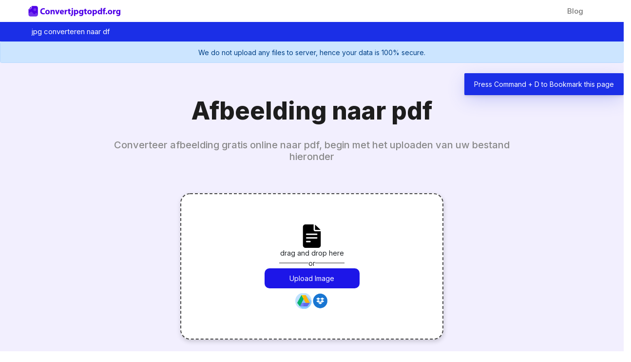

--- FILE ---
content_type: text/html; charset=UTF-8
request_url: https://convertjpgtopdf.org/nl
body_size: 10889
content:
   <!DOCTYPE html>
<html lang="nl"><head>
           <meta charset="utf-8" />
  <link rel="shortcut icon" href="/assets/favicon.svg" />
  <meta name="viewport" content="width=device-width" /><title>Afbeelding naar PDF - Converteer afbeelding gratis naar PDF online</title><meta name="description" content="De eenvoudigste manier om afbeeldingen vanaf nu naar PDF te converteren. Begin met het uploaden van je bestanden." /><link rel="canonical" href="https://convertjpgtopdf.org/nl" />

  <link
    rel="stylesheet"
    href="/assets/css/bootstrap.min.css"/><link rel="stylesheet" href="/assets/css/appscms-variables.css" />
  <link rel="stylesheet" href="/assets/css/appscms-theme.css" /><link rel="stylesheet" href="/assets/css/appscms-feature.css" /><meta data-rh="true" property="og:image" content="https://convertjpgtopdf.org/assets/favicon.svg" />
  <meta property="og:title" content="Afbeelding naar PDF - Converteer afbeelding gratis naar PDF online" />
  <meta property="og:description" content="De eenvoudigste manier om afbeeldingen vanaf nu naar PDF te converteren. Begin met het uploaden van je bestanden." />
  <meta property="og:type" content="website" />
  <meta
    data-rh="true"
    property="og:url"
    content="https://convertjpgtopdf.org/nl"
  />
  <meta data-rh="true" property="og:site_name" content="convertjpgtopdf" />
  <meta data-rh="true" property="twitter:domain" content="https://convertjpgtopdf.org" />
  <meta
    data-rh="true"
    property="twitter:url"
    content="https://convertjpgtopdf.org/nl"
  />
  <meta data-rh="true" name="twitter:title" content="Afbeelding naar PDF - Converteer afbeelding gratis naar PDF online" />
  <meta data-rh="true" name="twitter:description" content="De eenvoudigste manier om afbeeldingen vanaf nu naar PDF te converteren. Begin met het uploaden van je bestanden." />
  <meta
    data-rh="true"
    name="twitter:image:src"
    content="https://convertjpgtopdf.org/assets/favicon.svg"
  />
  

<link rel="stylesheet" href="/styles_media/jpg-pdf/styles/style.css">

  <script type="application/ld+json">
    {
      "@context": "http://schema.org",
      "@type": "Organization",
      "url": "https://convertjpgtopdf.org",
      "logo": "https://convertjpgtopdf.org/logo-new.svg"
    }
  </script>
  <script type="application/ld+json">
    {
      "@context": "http://schema.org",
      "@type": "WebSite",
      "name": "convertjpgtopdf",
      "alternateName": "convertjpgtopdf",
      "url": "https://convertjpgtopdf.org"
    }
  </script><script type="application/ld+json">
    {
    "@context": "http://schema.org",
                  "@type": "HowTo",
                  "name": "Afbeeldingen converteren naar PDF",
    
      "image": {
      "@type": "ImageObject",
                        "url": "/styles_media/idea.svg"
      },
    
    "step": [
    
      {
      "@type": "HowToStep",
                          "text": "Upload je afbeeldingsbestanden"
      },
    
      {
      "@type": "HowToStep",
                          "text": "Kies de pagina-instellingen voor je uiteindelijke PDF"
      },
    
      {
      "@type": "HowToStep",
                          "text": "Bekijk de live en nauwkeurige preview van uw PDF-pagina's"
      },
    
      {
      "@type": "HowToStep",
                          "text": "Klik op de knop Converteren"
      },
    
      {
      "@type": "HowToStep",
                          "text": "Klik nu op downloaden om je bestanden op te halen"
      },
    
      {
      "@type": "HowToStep",
                          "text": "Hoera! geniet van onze service"
      }
    
    ]
    }
  </script><script type="application/ld+json">
    {
    "@context": "http://schema.org",
                 "@type": "FAQPage",
                "mainEntity": [{"@type": "Question",
        "name": "Wat is de oriëntatie van de bestanden?",
        "acceptedAnswer": {
                               "@type": "Answer",
                               "text": "De werkruimte biedt u opties om de oriëntatie van uw keuze te selecteren. U kunt de optie potrait, liggend en automatisch selecteren en de oriëntatie van uw afbeeldingen selecteren in de PDF."
        }
                           },{"@type": "Question",
        "name": "Wat is de volgorde van pagina's in de PDF?",
        "acceptedAnswer": {
                               "@type": "Answer",
                               "text": "De volgorde van afbeeldingen in de PDF is dezelfde als de volgorde waarin u de bestanden selecteert. In wezen is de afbeelding die u als eerste kiest de eerste pagina van de PDF enzovoort."
        }
                           },{"@type": "Question",
        "name": "Welke instellingen kan ik instellen?",
        "acceptedAnswer": {
                               "@type": "Answer",
                               "text": "U kunt de grootte van de pagina selecteren met opties A4, Letter (US) en Auto. U kunt ook de oriëntatie van uw pagina's selecteren. potrait, liggend en automatisch. U kunt ook de marges in de pagina's selecteren als u dat wilt."
        }
                           },{"@type": "Question",
        "name": "Welke afbeeldingsindelingen kan ik uploaden?",
        "acceptedAnswer": {
                               "@type": "Answer",
                               "text": "U kunt afbeeldingen uploaden in elk formaat naar keuze. Het kan JPG, PNG, JPEG en andere beeldformaten zijn. Er is geen specifiek formaat waarin u het bestand moet uploaden. De werkruimte biedt u opties om de oriëntatie van uw keuze te selecteren. U kunt de optie potrait, liggend en automatisch selecteren en de oriëntatie van uw afbeeldingen selecteren in de PDF."
        }
                           },{"@type": "Question",
        "name": "Kan ik meerdere afbeeldingen uploaden?",
        "acceptedAnswer": {
                               "@type": "Answer",
                               "text": "Ja, je kunt zoveel afbeeldingen uploaden als je wilt om ze naar een PDF-bestand te converteren. Nadat u de afbeeldingsbestanden hebt geselecteerd, kunt u op converteren klikken om uw afbeeldingsbestanden naar PDF te converteren."
        }
                           },{"@type": "Question",
        "name": "Worden mijn geüploade bestanden opgeslagen op de server?",
        "acceptedAnswer": {
                               "@type": "Answer",
                               "text": "Alle verwerking gebeurt in uw browser en er worden geen bestanden naar de server overgebracht. Daarom zijn uw bestanden 100% veilig."
        }
                           },{"@type": "Question",
        "name": "Ik heb de browser per ongeluk vernieuwd. Wat moet ik doen?",
        "acceptedAnswer": {
                               "@type": "Answer",
                               "text": "Aangezien onze website geen servers gebruikt en uw gegevens niet opslaat, wordt het bestand dat u hebt geüpload niet opgeslagen. Je moet het bestand opnieuw uploaden om het te converteren."
        }
                           },{"@type": "Question",
        "name": "Hoe lang duurt het om mijn bestand te uploaden?",
        "acceptedAnswer": {
                               "@type": "Answer",
                               "text": "De tijd die nodig is om je bestand te uploaden om te converteren, hangt af van de grootte van je bestand. Grotere bestanden met meer pagina's hebben meer tijd nodig om te uploaden in vergelijking met kleinere bestanden met een kleiner aantal pagina's. Hoe meer afbeeldingen, hoe langer het duurt."
        }
                           },{"@type": "Question",
        "name": "Is het veilig om te gebruiken?",
        "acceptedAnswer": {
                               "@type": "Answer",
                               "text": "Image to PDF is 100% veilig in gebruik en slaat uw bestanden niet op. Er worden geen gegevens geüpload en daarom zijn al uw bestanden veilig bij u. Als u de browser vernieuwt, moet u de mappen opnieuw uploaden om het proces te laten plaatsvinden, aangezien bestanden niet op onze website worden opgeslagen."
        }
                           },{"@type": "Question",
        "name": "Welke Windows-versies ondersteunt Image to PDF?",
        "acceptedAnswer": {
                               "@type": "Answer",
                               "text": "Onze website is volledig webgebaseerd en biedt daarom platformonafhankelijke ondersteuning. Dit betekent dat onze tool alle versies van Windows ondersteunt. Het werkt niet alleen op Windows-besturingssysteem, maar kan ook werken op elk ander besturingssysteem dat een browser ondersteunt."
        }
                           },{"@type": "Question",
        "name": "Ondersteunt het zowel Android- als iOS-platforms?",
        "acceptedAnswer": {
                               "@type": "Answer",
                               "text": "Ja, onze website werkt op browser en ondersteunt daarom zowel iOS- als Android-platforms"
        }
                           },{"@type": "Question",
        "name": "Moet ik een account aanmaken om Image to PDF te gebruiken?",
        "acceptedAnswer": {
                               "@type": "Answer",
                               "text": "Op onze website hoeft u zich niet aan te melden of een account aan te maken. Het platform is helemaal gratis en je kunt zoveel bestanden controleren als je wilt."
        }
                           },{"@type": "Question",
        "name": "Worden er kosten in rekening gebracht voor het gebruik van de website?",
        "acceptedAnswer": {
                               "@type": "Answer",
                               "text": "Onze website is helemaal gratis en je kunt hem zo vaak gebruiken als je wilt. Er zijn geen gratis proefversies, waarna u moet betalen voor het gebruik van onze diensten. We brengen je niets in rekening."
        }
                           }]
    }
  </script>

<script type="application/ld+json">
  {
    "@context": "http://schema.org",
    "@type": "WebApplication",
    "operatingSystem":"All - Windows/Mac/iOS/Linux/Android",
    "applicationCategory":"UtilitiesApplication",
    "name": "jpg-pdf",
    "url":"https://convertjpgtopdf.org/nl",
    "image":"https://convertjpgtopdf.org/logo-new.svg",
    "aggregateRating": {
      "@type": "AggregateRating", 
      "worstRating":"1",
      "bestRating":"5",	
      "ratingValue":"4.30",
      "ratingCount":"33"},
    "offers": {
      "@type": "Offer",
      "price": "0.00",
      "priceCurrency": "USD"
    }
  }
</script>
<script
  async
  src="https://www.googletagmanager.com/gtag/js?id=UA-198209937-3"
></script>
<script>
  window.dataLayer = window.dataLayer || [];
  function gtag() {
    dataLayer.push(arguments);
  }
  gtag("js", new Date());

  gtag("config", "UA-198209937-3");
</script>
 




</head>
<body><!-- nav bar code  -->

    
  <nav class="appscms-navbar">
    <div class="row w-100 h-100">
      <div class="col-11 mx-auto">
      <div class="appscms-navbar-nav"><a href="/"> <img src='/assets/logo-new.svg' width='200px' height='40px'> </a><div class="appscms-navbar-nav-links"><a class="appscms-nav-link" href="/blog">Blog</a></div><div id="hamburger" data-open="false" class="hamburger">
          <svg
          style="font-size:25px"
            stroke="currentColor"
            fill="currentColor"
            stroke-width="0"
            viewBox="0 0 512 512"
            aria-hidden="true"
            focusable="false"
            height="50px"
            width="1em"
            xmlns="http://www.w3.org/2000/svg"
          >
            <path
              fill="none"
              stroke-linecap="round"
              stroke-miterlimit="10"
              stroke-width="48"
              d="M88 152h336M88 256h336M88 360h336"
            ></path>
          </svg>
        </div>
      </div>
      </div>
    </div>
  </nav>


<div class="appscms-toolbar">
  <div class="row">
    <div class="col-11 mx-auto">
      <ul class="appscms-toolbar-list">
        <div id="close-nav-ham" data-open="1" class="close-nav-ham">
          <svg
            height="50px"
            width="1em"
            style="font-size: 25px"
            viewBox="0 0 24 24"
            fill="none"
            xmlns="http://www.w3.org/2000/svg"
            stroke="#ffffff"
          >
            <g id="SVGRepo_bgCarrier" stroke-width="0"></g>
            <g
              id="SVGRepo_tracerCarrier"
              stroke-linecap="round"
              stroke-linejoin="round"
            ></g>
            <g id="SVGRepo_iconCarrier">
              <g clip-path="url(#clip0_429_11083)">
                <path
                  d="M7 7.00006L17 17.0001M7 17.0001L17 7.00006"
                  stroke="#ffffff"
                  stroke-width="2.5"
                  stroke-linecap="round"
                  stroke-linejoin="round"
                ></path>
              </g>
              <defs>
                <clipPath id="clip0_429_11083">
                  <rect width="24" height="24" fill="white"></rect>
                </clipPath>
              </defs>
            </g>
          </svg>
        </div><li class="appscms-toolbar-list-item">
          <span
            class="appscms-toolbar-list-item-span d-flex justify-content-between"
          >
            jpg converteren naar df
            <svg
              class="arrow-svg"
              fill="#fff"
              width="12px"
              hegiht="12px"
              version="1.1"
              id="Capa_1"
              xmlns="http://www.w3.org/2000/svg"
              xmlns:xlink="http://www.w3.org/1999/xlink"
              viewBox="0 0 30.727 30.727"
              xml:space="preserve"
            >
              <g id="SVGRepo_bgCarrier" stroke-width="0"></g>
              <g
                id="SVGRepo_tracerCarrier"
                stroke-linecap="round"
                stroke-linejoin="round"
              ></g>
              <g id="SVGRepo_iconCarrier">
                <g>
                  <path
                    d="M29.994,10.183L15.363,24.812L0.733,10.184c-0.977-0.978-0.977-2.561,0-3.536c0.977-0.977,2.559-0.976,3.536,0 l11.095,11.093L26.461,6.647c0.977-0.976,2.559-0.976,3.535,0C30.971,7.624,30.971,9.206,29.994,10.183z"
                  ></path>
                </g>
              </g>
            </svg>
          </span>

          <ul class="list-item-dropdown">
            <h4 class="list-item-dropdown-heading">
              Tools
            </h4>
            <div class="row"> <div class="col-md-6 col-lg-4 col-xl-3"><li>
                <a class="toolbar-link" href="/nl/">JPG naar PDF</a>
              </li>
               
            </div>
          </ul>
        </li></ul>
    </div>
  </div>
</div><div class="toaster">
  <div class="toaster__body">
    <div class="toaster__message">Bookmark this webpage</div>
  </div>
</div>
<div
      class="alert alert-primary fade show text-center"
      role="alert"
      id="safeui-alert"
    >
      <div class="container">We do
        not upload any files to server, hence your data is 100% secure.</div>
    </div><div class="container heading">
  <div class="row">
    <div
      class="col-xxl-8 col-lg-9 col-md-12 col-sm-12 offset-md-1 offset-sm-0 py-3 pt-md-3 pt-sm-3 mx-auto"
    ><h1 class="text-center appscms-h1">Afbeelding naar pdf</h1>
      <h2 class="text-center appscms-h2">Converteer afbeelding gratis online naar pdf, begin met het uploaden van uw bestand hieronder</h2>
    </div>
  </div>
</div><div class="container appscms-upload-section-container">
  <div class="row">
    <div
      class="col-xxl-4 col-lg-6 col-md-8 col-sm-10 offset-md-1 offset-sm-0 py-md-5 pt-md-3 pt-md pt-sm-3 mx-auto"
    >
      <div class="appscms-upload-section">
        <div class="appscms-upload-icon">
          <img
            height="48px"
            width="48px"
            src="/assets/images/document.png"
            alt=""
          />
        </div>
        <span class="drag-msg">drag and drop here</span>
        <div class="or-in-upload">
          <div class="line-in-upload"></div>
          <span>or</span>
          <div class="line-in-upload"></div>
        </div>

        <div for="image-upload" class="upload-btn">
          Upload Image
        </div>

        <div class="upload-from-drives">
          <img
            id="google-drive"
            height="32px"
            width="34px"
            src="/assets/gdrive.png"
            alt="googledrive"
          />
          <img
            id="dropbox"
            height="32px"
            width="34px"
            src="/assets/dropbox.png"
            alt="dropbox"
          />
        </div>
      </div>
    </div>
  </div>
</div>
<div id="workspace"><div class="jpg-pdf">
  <link rel="stylesheet" href="/styles_media/jpg-pdf/styles/style.css" />
  <div class="Landing">
    <div class="Container">
      <div class="ProgressBar"></div>
      <div class="ProgressInfo">
        <img src="/styles_media/loading.gif" />
        <h3>Processing</h3>
      </div>
      <div class="FinalButtons">
        <a class="FileDownloadButton"> Download </a>
        <a class="FilePreview"> Preview </a>
      </div>

      <input id="files" style="visibility: hidden" type="file" onchange="readURL(this)" multiple="" accept=".jpg,.webp,.webp" />

      <!-- <p class="Information">Upload your file or drag it in here</p> -->
    </div>
  </div>

  <div class="Workspace" id="workspace">
    <div class="TopPanel">
      <div class="TopSection">
        <div class="TitleSection">
          <a href="/jpg-pdf">
            <img class="logo" src="/styles_media/jpg-pdf/media/icons/jpg-pdf.svg" />
          </a>
          <div class="Title">
            <h3>JPG to PDF</h3>
            <div class="FileName"></div>
          </div>
        </div>
        <div class="progress_n_button_wrap">
          <div class="pdfCountDisplay"></div>
          <button id="convertButton" class="Convert" onclick="startConverting(true)">
            <div class="text">Convert</div>
            <img src="/styles_media/jpg-pdf/media/icons/arrrow.svg" />
          </button>
          <div class="ProgressBar">
            <div class="Progress"></div>
          </div>
        </div>
      </div>
      <div class="BottomSection">
        <div class="PageSettings">
          <select id="PageSize" class="Setting" onchange="handle_settings_change(this)">
            <option>A4</option>
            <option>Letter(US)</option>
            <option>Auto</option>
          </select>
          <select id="PageOrientation" class="Setting" onchange="handle_settings_change(this)">
            <option>Potrait</option>
            <option>Landscape</option>
            <option>Auto</option>
          </select>
          <select id="PageMargin" class="Setting" onchange="handle_settings_change(this)">
            <option>Small Margin</option>
            <option>Big Margin</option>
            <option>No Margin</option>
          </select>
        </div>
      </div>
    </div>
    <div class="Gallery">
      <div class="Images" id="sortable">
        <!-- <div class="ImageWrap">
                          <img src="/styles_media/jpg-pdf/media/icons/JPG-to-PDF.webp" class="Image">
                      </div> -->
      </div>
      <div class="AddMore" for="AddmoreInput">
        <label class="Wrap">
          <img src="/styles_media/jpg-pdf/media/icons/addmore.webp" />
          <div class="text">Add more</div>
          <input id="AddmoreInput" type="file" onchange="readURL(this)" style="display: none" multiple="" accept=".jpg,.webp,.webp" />
        </label>
      </div>
    </div>
  </div>
  <div class="ProgressBar">
    <div class="Progress"></div>
  </div>
  <iframe id="pdf" src=""></iframe>
  <script defer="" src="/assets/js/multiselect.js"></script>
  <script defer="" src="/JS/jpg-pdf/App.js" data-tool="jpg-pdf" data-lang="nl"></script>
</div>

</div><div class="container mt-5">
  <div class="px-4">
    <div class="row feature-description-boxes">  
          <div
            class="col-md-4 my-4"
          >
            <div class="card h-100 border-0 bg-transparent"><img
                src="/assets/flag.svg"
                loading="lazy"
                class="card-img-top float-left mr-3 appscms-feature-image"
                alt="Onafhankelijk"style="object-fit: cover; height: 5rem; width: 5rem"
              />
              <div class="card-body p-0"><div class="card-title appscms-feature-title">
                  Onafhankelijk
                </div><div class="feature-card-desc">
                  <p class="card-text m-0 appscms-feature-description">
                    Onze website is platformonafhankelijk. Het werkt op zowel Windows- als iOS-besturingssystemen en kan worden gebruikt zonder dat er downloads nodig zijn.
                  </p>
                </div>
              </div>
            </div>
          </div>
          
          <div
            class="col-md-4 my-4"
          >
            <div class="card h-100 border-0 bg-transparent"><img
                src="/assets/target.svg"
                loading="lazy"
                class="card-img-top float-left mr-3 appscms-feature-image"
                alt="Helemaal gratis"style="object-fit: cover; height: 5rem; width: 5rem"
              />
              <div class="card-body p-0"><div class="card-title appscms-feature-title">
                  Helemaal gratis
                </div><div class="feature-card-desc">
                  <p class="card-text m-0 appscms-feature-description">
                    De conversie is helemaal gratis, dus je kunt zoveel bestanden converteren als je wilt.
                  </p>
                </div>
              </div>
            </div>
          </div>
          
          <div
            class="col-md-4 my-4"
          >
            <div class="card h-100 border-0 bg-transparent"><img
                src="/assets/cross.svg"
                loading="lazy"
                class="card-img-top float-left mr-3 appscms-feature-image"
                alt="Privacy en beveiliging "style="object-fit: cover; height: 5rem; width: 5rem"
              />
              <div class="card-body p-0"><div class="card-title appscms-feature-title">
                  Privacy en beveiliging 
                </div><div class="feature-card-desc">
                  <p class="card-text m-0 appscms-feature-description">
                    Onze website geeft prioriteit aan de privacy van zijn klanten. Omdat we met cloudopslag werken, worden uw bestanden niet geüpload en is er geen kans op een datalek. Jouw gegevens zijn veilig bij ons!
                  </p>
                </div>
              </div>
            </div>
          </div>
          
          <div
            class="col-md-4 my-4"
          >
            <div class="card h-100 border-0 bg-transparent"><img
                src="/assets/shield.svg"
                loading="lazy"
                class="card-img-top float-left mr-3 appscms-feature-image"
                alt="Snelle resultaten"style="object-fit: cover; height: 5rem; width: 5rem"
              />
              <div class="card-body p-0"><div class="card-title appscms-feature-title">
                  Snelle resultaten
                </div><div class="feature-card-desc">
                  <p class="card-text m-0 appscms-feature-description">
                    Het conversieproces duurt nauwelijks enkele seconden, afhankelijk van uw bestandsgrootte, en u kunt gemakkelijk snelle resultaten behalen.
                  </p>
                </div>
              </div>
            </div>
          </div>
          
          <div
            class="col-md-4 my-4"
          >
            <div class="card h-100 border-0 bg-transparent"><img
                src="/assets/fast.svg"
                loading="lazy"
                class="card-img-top float-left mr-3 appscms-feature-image"
                alt="Bespaart tijd"style="object-fit: cover; height: 5rem; width: 5rem"
              />
              <div class="card-body p-0"><div class="card-title appscms-feature-title">
                  Bespaart tijd
                </div><div class="feature-card-desc">
                  <p class="card-text m-0 appscms-feature-description">
                    Onze website is platformonafhankelijk, kan werken op laptops, tabbladen en telefoons en de conversie is snel, het bespaart tijd.
                  </p>
                </div>
              </div>
            </div>
          </div>
          
          <div
            class="col-md-4 my-4"
          >
            <div class="card h-100 border-0 bg-transparent"><img
                src="/assets/cloud_new.svg"
                loading="lazy"
                class="card-img-top float-left mr-3 appscms-feature-image"
                alt="Snel en betrouwbaar"style="object-fit: cover; height: 5rem; width: 5rem"
              />
              <div class="card-body p-0"><div class="card-title appscms-feature-title">
                  Snel en betrouwbaar
                </div><div class="feature-card-desc">
                  <p class="card-text m-0 appscms-feature-description">
                    Je hoeft je niet aan te melden en je kunt de klus in een mum van tijd klaren. De website is snel en efficiënt en levert gewenste resultaten op.
                  </p>
                </div>
              </div>
            </div>
          </div>
          </div>
  </div>
</div>
<div class="container appscms-how-to-section p-3 pb-3 mt-5">
  <div class="row py-3"><div class="col-md-6 appscms-howto-image"><div class="how-to-img-wrapper">
            <img
              src="/styles_media/idea.svg"
              loading="lazy"
              alt="how to image"class="img-fluid align-self-end"
              alt="Your Image"
              style="width: 100%; height: 100%"
            />
          </div></div>
        <div class="col-md-6 appscms-howto-steps">
          <h2 class="mb-4 appscms-howto-heading">
            Afbeeldingen converteren naar PDF
          </h2>
          <ol class="ml-md-3 pl-md-1 p-3">
            
            <li id="step1" class="how-to-list-item">
              Upload je afbeeldingsbestanden
            </li>
            
            <li id="step2" class="how-to-list-item">
              Kies de pagina-instellingen voor je uiteindelijke PDF
            </li>
            
            <li id="step3" class="how-to-list-item">
              Bekijk de live en nauwkeurige preview van uw PDF-pagina's
            </li>
            
            <li id="step4" class="how-to-list-item">
              Klik op de knop Converteren
            </li>
            
            <li id="step5" class="how-to-list-item">
              Klik nu op downloaden om je bestanden op te halen
            </li>
            
            <li id="step6" class="how-to-list-item">
              Hoera! geniet van onze service
            </li>
            
          </ol>
        </div></div>
</div>
<!-- heading --><div class="container heading mt-5">
  <div class="row">
    <div class="col-12">
      <div class="d-flex align-items-center justify-content-center">
        <hr
          class="flex-grow-1 mx-4 mb-0"
          style="height: 2px; background-color: #000"
        />
        <h4 class="appscms-h3 my-4 text-center">
          Frequently Asked Questions
        </h4>
        <hr
          class="flex-grow-1 mx-4 mb-0"
          style="height: 2px; background-color: #000"
        />
      </div>
    </div>
  </div>
</div>
<div class="container mx-auto appscms-faq-section col-md-9 p-3 pb-3 col-12">
  <div class="faq-section">
    
    <div class="faq-item">
      <h3 class="faq-question">
        Wat is de oriëntatie van de bestanden?
      </h3>
      <p class="faq-answer">
        De werkruimte biedt u opties om de oriëntatie van uw keuze te selecteren. U kunt de optie potrait, liggend en automatisch selecteren en de oriëntatie van uw afbeeldingen selecteren in de PDF.
      </p>
    </div>
    
    <div class="faq-item">
      <h3 class="faq-question">
        Wat is de volgorde van pagina's in de PDF?
      </h3>
      <p class="faq-answer">
        De volgorde van afbeeldingen in de PDF is dezelfde als de volgorde waarin u de bestanden selecteert. In wezen is de afbeelding die u als eerste kiest de eerste pagina van de PDF enzovoort.
      </p>
    </div>
    
    <div class="faq-item">
      <h3 class="faq-question">
        Welke instellingen kan ik instellen?
      </h3>
      <p class="faq-answer">
        U kunt de grootte van de pagina selecteren met opties A4, Letter (US) en Auto. U kunt ook de oriëntatie van uw pagina's selecteren. potrait, liggend en automatisch. U kunt ook de marges in de pagina's selecteren als u dat wilt.
      </p>
    </div>
    
    <div class="faq-item">
      <h3 class="faq-question">
        Welke afbeeldingsindelingen kan ik uploaden?
      </h3>
      <p class="faq-answer">
        U kunt afbeeldingen uploaden in elk formaat naar keuze. Het kan JPG, PNG, JPEG en andere beeldformaten zijn. Er is geen specifiek formaat waarin u het bestand moet uploaden. De werkruimte biedt u opties om de oriëntatie van uw keuze te selecteren. U kunt de optie potrait, liggend en automatisch selecteren en de oriëntatie van uw afbeeldingen selecteren in de PDF.
      </p>
    </div>
    
    <div class="faq-item">
      <h3 class="faq-question">
        Kan ik meerdere afbeeldingen uploaden?
      </h3>
      <p class="faq-answer">
        Ja, je kunt zoveel afbeeldingen uploaden als je wilt om ze naar een PDF-bestand te converteren. Nadat u de afbeeldingsbestanden hebt geselecteerd, kunt u op converteren klikken om uw afbeeldingsbestanden naar PDF te converteren.
      </p>
    </div>
    
    <div class="faq-item">
      <h3 class="faq-question">
        Worden mijn geüploade bestanden opgeslagen op de server?
      </h3>
      <p class="faq-answer">
        Alle verwerking gebeurt in uw browser en er worden geen bestanden naar de server overgebracht. Daarom zijn uw bestanden 100% veilig.
      </p>
    </div>
    
    <div class="faq-item">
      <h3 class="faq-question">
        Ik heb de browser per ongeluk vernieuwd. Wat moet ik doen?
      </h3>
      <p class="faq-answer">
        Aangezien onze website geen servers gebruikt en uw gegevens niet opslaat, wordt het bestand dat u hebt geüpload niet opgeslagen. Je moet het bestand opnieuw uploaden om het te converteren.
      </p>
    </div>
    
    <div class="faq-item">
      <h3 class="faq-question">
        Hoe lang duurt het om mijn bestand te uploaden?
      </h3>
      <p class="faq-answer">
        De tijd die nodig is om je bestand te uploaden om te converteren, hangt af van de grootte van je bestand. Grotere bestanden met meer pagina's hebben meer tijd nodig om te uploaden in vergelijking met kleinere bestanden met een kleiner aantal pagina's. Hoe meer afbeeldingen, hoe langer het duurt.
      </p>
    </div>
    
    <div class="faq-item">
      <h3 class="faq-question">
        Is het veilig om te gebruiken?
      </h3>
      <p class="faq-answer">
        Image to PDF is 100% veilig in gebruik en slaat uw bestanden niet op. Er worden geen gegevens geüpload en daarom zijn al uw bestanden veilig bij u. Als u de browser vernieuwt, moet u de mappen opnieuw uploaden om het proces te laten plaatsvinden, aangezien bestanden niet op onze website worden opgeslagen.
      </p>
    </div>
    
    <div class="faq-item">
      <h3 class="faq-question">
        Welke Windows-versies ondersteunt Image to PDF?
      </h3>
      <p class="faq-answer">
        Onze website is volledig webgebaseerd en biedt daarom platformonafhankelijke ondersteuning. Dit betekent dat onze tool alle versies van Windows ondersteunt. Het werkt niet alleen op Windows-besturingssysteem, maar kan ook werken op elk ander besturingssysteem dat een browser ondersteunt.
      </p>
    </div>
    
    <div class="faq-item">
      <h3 class="faq-question">
        Ondersteunt het zowel Android- als iOS-platforms?
      </h3>
      <p class="faq-answer">
        Ja, onze website werkt op browser en ondersteunt daarom zowel iOS- als Android-platforms
      </p>
    </div>
    
    <div class="faq-item">
      <h3 class="faq-question">
        Moet ik een account aanmaken om Image to PDF te gebruiken?
      </h3>
      <p class="faq-answer">
        Op onze website hoeft u zich niet aan te melden of een account aan te maken. Het platform is helemaal gratis en je kunt zoveel bestanden controleren als je wilt.
      </p>
    </div>
    
    <div class="faq-item">
      <h3 class="faq-question">
        Worden er kosten in rekening gebracht voor het gebruik van de website?
      </h3>
      <p class="faq-answer">
        Onze website is helemaal gratis en je kunt hem zo vaak gebruiken als je wilt. Er zijn geen gratis proefversies, waarna u moet betalen voor het gebruik van onze diensten. We brengen je niets in rekening.
      </p>
    </div>
    
  </div>
</div><!--
<div class="container pt-5">
    <div class="row">
      <div class="col-md-7 mx-auto">
        <div class="row">
          <div class="col-lg-4 col-4 mb-4 mb-sm-0 ms-auto">
            <div class="text-primary mb-2 text-center">5M+</div>
            <div class="description text-center">users visited</div>
          </div>
          <div class="col-lg-4 col-4 mb-4 mb-sm-0">
            <div class="text-primary mb-2 text-center">200+</div>
            <div class="description text-center">Number of tools</div>
          </div>
          <div class="col-lg-4 col-4 mb-4 mb-sm-0 me-auto">
            <div class="text-primary mb-2 text-center">90K+</div>
            <div class="description text-center">images made</div>
          </div>
        </div>
      </div>
    </div>
  </div>
--><section class="related-posts-section container">
  <div class="mx-auto col-md-11 col-lg-11 col-sm-10 p-3 pb-3">
    <div class="relatedPosts"><div class="heading">
            <div class="row">
              <div class="col-md-12 col-sm-12 mx-auto">
                <div
                  class="d-flex align-items-center justify-content-center mb-5"
                >
                  <hr
                    class="flex-grow-1 mx-4 mb-0"
                    style="height: 2px; background-color: #000"
                  />
                  <h4 class="text-center appscms-h3 my-5">Recent posts</h4>
                  <hr
                    class="flex-grow-1 mx-4 mb-0"
                    style="height: 2px; background-color: #000"
                  />
                </div>
              </div>
            </div>
          </div><div class="row allblogs shadow appscms-blogs">
        <div class="row px-4"> 






















<div class="col-xl-4 col-lg-6 col-md-6 mb-4">
                <div class="card h-100 appscms-blog-cards">
                  <a
                    class="text-decoration-none text-dark"
                    href="/blog/top-7-mobile-apps-to-convert-jpg-to-pdf-effortlessly"
                  >
                    <img
                      class="card-img-top"
                      src="/uploads/output-2.webp"
                      alt="Video thumbnail"
                      loading="lazy"
                      style="height: 100%; width: 100%"
                    />
                    <div class="card-body">
                      <h5 class="card-title">TOP 7 MOBILE APPS TO CONVERT JPG TO PDF EFFORTLESSLY</h5>
                      <div class="wrapfooter">
                        <span class="meta-footer-thumb"
                          ><img
                            class="author-thumb ezlazyloaded"
                            loading="lazy"
                            src="/assets/images/Anushka.webp"
                            alt="Anushka Guha"
                            ezimgfmt="rs rscb1 src ng ngcb1"
                            data-ezsrc="https://safeimagekit.com/ezoimgfmt/d33wubrfki0l68.cloudfront.net/6ec825fe5d7100e36db90bc00382e77e2e242a20/f5cec/assets/images/udit.jpg?ezimgfmt=rs:35x35/rscb1/ng:webp/ngcb1"
                            ezoid="0.04631063861662277"
                        /></span>
                        <div class="author-meta">
                          <span class="post-name"
                            ><a target="_blank" href="/blog"
                              >Anushka Guha</a
                            ></span
                          ><br />
                          <p class="post-date mb-0">
                            26 Aug 2021
                          </p>
                        </div>
                      </div>
                    </div>
                  </a>
                </div>
              </div>
              






















<div class="col-xl-4 col-lg-6 col-md-6 mb-4">
                <div class="card h-100 appscms-blog-cards">
                  <a
                    class="text-decoration-none text-dark"
                    href="/blog/top-10-best-jpg-to-pdf-converter-tools"
                  >
                    <img
                      class="card-img-top"
                      src="/uploads/output-n.webp"
                      alt="Video thumbnail"
                      loading="lazy"
                      style="height: 100%; width: 100%"
                    />
                    <div class="card-body">
                      <h5 class="card-title">TOP 8 BEST JPG TO PDF CONVERTER TOOLS </h5>
                      <div class="wrapfooter">
                        <span class="meta-footer-thumb"
                          ><img
                            class="author-thumb ezlazyloaded"
                            loading="lazy"
                            src="/assets/images/Anushka.webp"
                            alt="Anushka Guha"
                            ezimgfmt="rs rscb1 src ng ngcb1"
                            data-ezsrc="https://safeimagekit.com/ezoimgfmt/d33wubrfki0l68.cloudfront.net/6ec825fe5d7100e36db90bc00382e77e2e242a20/f5cec/assets/images/udit.jpg?ezimgfmt=rs:35x35/rscb1/ng:webp/ngcb1"
                            ezoid="0.04631063861662277"
                        /></span>
                        <div class="author-meta">
                          <span class="post-name"
                            ><a target="_blank" href="/blog"
                              >Anushka Guha</a
                            ></span
                          ><br />
                          <p class="post-date mb-0">
                            26 Aug 2021
                          </p>
                        </div>
                      </div>
                    </div>
                  </a>
                </div>
              </div>
              






















<div class="col-xl-4 col-lg-6 col-md-6 mb-4">
                <div class="card h-100 appscms-blog-cards">
                  <a
                    class="text-decoration-none text-dark"
                    href="/blog/is-convert-jpg-to-pdf-safe-to-use"
                  >
                    <img
                      class="card-img-top"
                      src="/uploads/outputthis.webp"
                      alt="Video thumbnail"
                      loading="lazy"
                      style="height: 100%; width: 100%"
                    />
                    <div class="card-body">
                      <h5 class="card-title">IS CONVERT JPG TO PDF SAFE TO USE?</h5>
                      <div class="wrapfooter">
                        <span class="meta-footer-thumb"
                          ><img
                            class="author-thumb ezlazyloaded"
                            loading="lazy"
                            src="/assets/images/Anushka.webp"
                            alt="Anushka Guha"
                            ezimgfmt="rs rscb1 src ng ngcb1"
                            data-ezsrc="https://safeimagekit.com/ezoimgfmt/d33wubrfki0l68.cloudfront.net/6ec825fe5d7100e36db90bc00382e77e2e242a20/f5cec/assets/images/udit.jpg?ezimgfmt=rs:35x35/rscb1/ng:webp/ngcb1"
                            ezoid="0.04631063861662277"
                        /></span>
                        <div class="author-meta">
                          <span class="post-name"
                            ><a target="_blank" href="/blog"
                              >Anushka Guha</a
                            ></span
                          ><br />
                          <p class="post-date mb-0">
                            26 Aug 2021
                          </p>
                        </div>
                      </div>
                    </div>
                  </a>
                </div>
              </div>
              






















<div class="col-xl-4 col-lg-6 col-md-6 mb-4">
                <div class="card h-100 appscms-blog-cards">
                  <a
                    class="text-decoration-none text-dark"
                    href="/blog/how-to-use-google-drive-to-convert-jpg-to-pdf"
                  >
                    <img
                      class="card-img-top"
                      src="/uploads/output-7.webp"
                      alt="Video thumbnail"
                      loading="lazy"
                      style="height: 100%; width: 100%"
                    />
                    <div class="card-body">
                      <h5 class="card-title">HOW TO USE GOOGLE DRIVE TO CONVERT JPG TO PDF</h5>
                      <div class="wrapfooter">
                        <span class="meta-footer-thumb"
                          ><img
                            class="author-thumb ezlazyloaded"
                            loading="lazy"
                            src="/assets/images/Anushka.webp"
                            alt="Anushka Guha"
                            ezimgfmt="rs rscb1 src ng ngcb1"
                            data-ezsrc="https://safeimagekit.com/ezoimgfmt/d33wubrfki0l68.cloudfront.net/6ec825fe5d7100e36db90bc00382e77e2e242a20/f5cec/assets/images/udit.jpg?ezimgfmt=rs:35x35/rscb1/ng:webp/ngcb1"
                            ezoid="0.04631063861662277"
                        /></span>
                        <div class="author-meta">
                          <span class="post-name"
                            ><a target="_blank" href="/blog"
                              >Anushka Guha</a
                            ></span
                          ><br />
                          <p class="post-date mb-0">
                            26 Aug 2021
                          </p>
                        </div>
                      </div>
                    </div>
                  </a>
                </div>
              </div>
              






















<div class="col-xl-4 col-lg-6 col-md-6 mb-4">
                <div class="card h-100 appscms-blog-cards">
                  <a
                    class="text-decoration-none text-dark"
                    href="/blog/how-to-convert-jpg-to-pdf-on-different-devices"
                  >
                    <img
                      class="card-img-top"
                      src="/uploads/output-10.webp"
                      alt="Video thumbnail"
                      loading="lazy"
                      style="height: 100%; width: 100%"
                    />
                    <div class="card-body">
                      <h5 class="card-title">HOW TO CONVERT JPG TO PDF ON DIFFERENT DEVICES?</h5>
                      <div class="wrapfooter">
                        <span class="meta-footer-thumb"
                          ><img
                            class="author-thumb ezlazyloaded"
                            loading="lazy"
                            src="/assets/images/Anushka.webp"
                            alt="Anushka Guha"
                            ezimgfmt="rs rscb1 src ng ngcb1"
                            data-ezsrc="https://safeimagekit.com/ezoimgfmt/d33wubrfki0l68.cloudfront.net/6ec825fe5d7100e36db90bc00382e77e2e242a20/f5cec/assets/images/udit.jpg?ezimgfmt=rs:35x35/rscb1/ng:webp/ngcb1"
                            ezoid="0.04631063861662277"
                        /></span>
                        <div class="author-meta">
                          <span class="post-name"
                            ><a target="_blank" href="/blog"
                              >Anushka Guha</a
                            ></span
                          ><br />
                          <p class="post-date mb-0">
                            26 Aug 2021
                          </p>
                        </div>
                      </div>
                    </div>
                  </a>
                </div>
              </div>
              






















<div class="col-xl-4 col-lg-6 col-md-6 mb-4">
                <div class="card h-100 appscms-blog-cards">
                  <a
                    class="text-decoration-none text-dark"
                    href="/blog/how-convert-jpg-to-pdf-on-mac-devices"
                  >
                    <img
                      class="card-img-top"
                      src="/uploads/output-1.webp"
                      alt="Video thumbnail"
                      loading="lazy"
                      style="height: 100%; width: 100%"
                    />
                    <div class="card-body">
                      <h5 class="card-title">HOW TO CONVERT JPG TO PDF ON MAC</h5>
                      <div class="wrapfooter">
                        <span class="meta-footer-thumb"
                          ><img
                            class="author-thumb ezlazyloaded"
                            loading="lazy"
                            src="/assets/images/Anushka.webp"
                            alt="Anushka Guha"
                            ezimgfmt="rs rscb1 src ng ngcb1"
                            data-ezsrc="https://safeimagekit.com/ezoimgfmt/d33wubrfki0l68.cloudfront.net/6ec825fe5d7100e36db90bc00382e77e2e242a20/f5cec/assets/images/udit.jpg?ezimgfmt=rs:35x35/rscb1/ng:webp/ngcb1"
                            ezoid="0.04631063861662277"
                        /></span>
                        <div class="author-meta">
                          <span class="post-name"
                            ><a target="_blank" href="/blog"
                              >Anushka Guha</a
                            ></span
                          ><br />
                          <p class="post-date mb-0">
                            26 Aug 2021
                          </p>
                        </div>
                      </div>
                    </div>
                  </a>
                </div>
              </div>
              </div>
      </div>
    </div>
  </div>
</section>
   
<!-- rating section -->
<div class="container">
  <div class="row justify-content-center">
    <div class="col-md-10 pt-5 text-center">
      <div class="rating-tool">
        <img
          id="rating-img"
          loading="lazy"
          src="/assets/images/rating.png"
          alt="rating-img"/>
        <div class="rating-text">
          Rate this tool :
        </div>
        <div class="rating-stars">
          <i class="fas fa-star rating-star"></i
          ><i class="fas fa-star rating-star"></i
          ><i class="fas fa-star rating-star"></i
          ><i class="fas fa-star rating-star"></i
          ><i class="fas fa-star rating-star"></i>
        </div>
        <div class="rating-value ml-2"><span class="rating">
            <strong id="rating">4.30</strong><span>/5</span>
          </span>
          &nbsp;
          <span class="total-ratings" id="count">33 </span> votes
        </div>
      </div>
      <script>
        const ratingValue = document.getElementById("rating");
        const count = document.getElementById("count");
        const setRating = async (rating) => {
          const name = "convertjpgtopdf";
          const tool = "jpg-pdf";
          const data = { website: name, feature: tool, rating: rating };
          fetch(
            "https://ratingapi-main.netlify.app/.netlify/functions/api/v1/rating/add",
            {
              method: "POST",
              headers: {
                "Content-Type": "application/json",
              },
              body: JSON.stringify(data),
            }
          )
            .then((response) => response.json())
            .then((data) => {
              ratingValue.innerText = data.rating;
              count.innerText = data.count;
            })
            .catch((error) => {
              console.error("Error:", error);
            });
        };
        const tool = "jpg-pdf";
        const fetchRating = async () => {
          const data = await fetch(
            `https://ratingapi-main.netlify.app/.netlify/functions/api/v1/${tool}/rating`
          ).then((res) => res.json());
          ratingValue.innerText = data.rating;
          count.innerText = data.votes;
        };
        let ratingImg = document.querySelector("#rating-img");
        ratingImg.addEventListener("load", (event) => {
          fetchRating();
        });
        const ratingNode = document.getElementsByClassName("rating-star");
        let ratedValue = localStorage.getItem(`${tool}rating`);
        if (ratedValue) {
          Array.from(ratingNode)
            .slice(0, ratedValue)
            .map((item) => {
              item.style.color = "#FF8A1F";
            });
        }

        Array.from(ratingNode).map((item) =>
          item.addEventListener("click", () => {
            const tool = "jpg-pdf";
            if (!localStorage.getItem(`${tool}rating`)) {
              function indexInClass(node) {
                var className = node.className;
                var num = 0;
                for (var i = 0; i < ratingNode.length; i++) {
                  if (ratingNode[i] === node) {
                    return num;
                  }
                  num++;
                }
                return -1;
              }
              const index = indexInClass(item);
              Array.from(ratingNode)
                .slice(0, index + 1)
                .map((item) => {
                  item.style.color = "#FF8A1F";
                });
              setRating(index + 1);
              localStorage.setItem(`${tool}rating`, index + 1);
            }
          })
        );
      </script>
    </div>
  </div>
</div> 
<div class="appscms-product-footer">
  <div class="row w-100">
    <div class="col-md-11 mx-auto pb-4">
      <div class="row">
        <div class="col-md-12 px-0">
          <div
            class="d-flex align-items-center justify-content-center footer-prducts-div-heading py-4"
          >
            <hr
              class="flex-grow-1 mx-5 mb-0 footer-product-line"
              style="height: 1px; background-color: #4b4b4b"
            />
            <h6 class="text-center appscms-h3 my-4">Products</h6>
            <hr
              class="flex-grow-1 mx-4 mb-0 footer-product-line"
              style="height: 1px; background-color: #4b4b4b"
            />
          </div>
        </div><div class="col-md-3">
          <li>
            <a class="footer-product-link" href="/nl/">JPG naar PDF</a>
          </li>
        </div>
        
      </div>
    </div>
  </div>

  <!--  -->
</div>
 


















































<footer class="appscms-footer">
  <div class="row w-100">
    <div class="col-11 mx-auto">
      <div class="row">
        <div class="col-md-5 mb-3"><div class="footer-logo-cont">
            <img
              loading="lazy"
              src="/assets/logo-footer.svg"
              width=""
              height=""
              title="logo"
              class="footer-logo mb-3"/>
            <div class="footer-title">We maken conversies van afbeeldingen naar PDF eenvoudig.</div>
          </div></div>
        <div class="col-md-7">
          <div class="row">
            <div class="col-md-4 mb-3">
              <li class="appscms-footer-category">
                Company
              </li>
              
              <li class="appscms-footer-link">
                <a href="/about">Over</a>
              </li>
              
              <li class="appscms-footer-link">
                <a href="/terms-and-conditions">Algemene voorwaarden</a>
              </li>
              
              <li class="appscms-footer-link">
                <a href="/help">Hulp</a>
              </li>
              
              <li class="appscms-footer-link">
                <a href="/blog">Blog</a>
              </li>
              
            </div>
            <div class="col-md-4 mb-3">
              <li class="appscms-footer-category">
                Legal
              </li>
              
              <li class="appscms-footer-link">
                <a target="_blank" rel="noopener noreferrer" href="/terms-and-conditions"
                  >Algemene voorwaarden</a
                >
              </li>
              
              <li class="appscms-footer-link">
                <a target="_blank" rel="noopener noreferrer" href="/privacy-policy"
                  >Privacybeleid</a
                >
              </li>
              
              <li class="appscms-footer-link">
                <a target="_blank" rel="noopener noreferrer" href="/contact"
                  >Neem contact op</a
                >
              </li>
              
            </div>

            <div class="col-md-4 mb-3">
              <li class="appscms-footer-category">
                Network sites
              </li>
              </div>
          </div>
        </div>
        <div class="col-md-12 mt-4 mb-2">
          <div class="d-flex justify-content-between">
            <div id="copyright-text">
              © 2023 Copyright:
              <a class="text-reset fw-bold" href="https://convertjpgtopdf.org"
                >convertjpgtopdf</a
              >
            </div>
            <div class="privacy-footer">
              <div class="privacy-links"><div class="privacy-links-item">
                  <button
                    type="button"
                    class="drop-down-btn"
                    id="int-modal-btn"
                    data-toggle="modal"
                    data-target="#staticBackdrop"
                  >
                    <svg
                      height="20"
                      width="20"
                      viewBox="0 0 24 24"
                      xmlns="http://www.w3.org/2000/svg"
                      fill="#000000"
                    >
                      <path
                        d="M12 4C16.4183 4 20 7.58172 20 12C20 16.4183 16.4183 20 12 20C7.58172 20 4 16.4183 4 12C4 7.58172 7.58172 4 12 4ZM11.619 15.428L8.57155 15.4289C8.9774 16.7012 9.60471 17.924 10.4358 19.0678C10.8198 19.1532 11.2151 19.2073 11.6191 19.2282L11.619 15.428ZM15.4284 15.4289L12.38 15.428L12.3809 19.2282C12.7849 19.2073 13.1802 19.1532 13.5641 19.0687C14.3953 17.924 15.0226 16.7012 15.4284 15.4289ZM18.3762 15.4285L16.0984 15.4284C15.7811 16.5746 15.31 17.6754 14.703 18.7169C16.2768 18.0829 17.5774 16.9109 18.3762 15.4285ZM7.90159 15.4284L5.62381 15.4285C6.42258 16.9109 7.72324 18.0829 9.29827 18.717C8.69002 17.6754 8.21891 16.5746 7.90159 15.4284ZM7.4355 12.3803L4.77175 12.3809C4.81342 13.1846 4.98617 13.9535 5.26904 14.6669L7.71488 14.6666C7.55555 13.9205 7.46086 13.1572 7.4355 12.3803ZM15.9653 12.3808L12.38 12.38V14.666L15.6434 14.6671C15.8277 13.9178 15.9362 13.1537 15.9653 12.3808ZM19.2282 12.3809L16.5645 12.3803C16.5391 13.1572 16.4444 13.9205 16.2851 14.6666L18.731 14.6669C19.0138 13.9535 19.1866 13.1846 19.2282 12.3809ZM11.619 12.38L8.03469 12.3808C8.06384 13.1537 8.17229 13.9178 8.35656 14.6671L11.619 14.666V12.38ZM7.78068 8.95226L5.43294 8.95224C5.05284 9.76985 4.82095 10.6703 4.77175 11.6191L7.4329 11.6194C7.45634 10.71 7.57476 9.81899 7.78068 8.95226ZM15.5678 8.95239L12.38 8.952V11.619H15.968L15.9673 11.5875C15.9382 10.6945 15.8033 9.81313 15.5678 8.95239ZM18.5671 8.95224L16.2193 8.95226C16.4252 9.81899 16.5437 10.71 16.5671 11.6194L19.2282 11.6191C19.1791 10.6703 18.9472 9.76985 18.5671 8.95224ZM11.619 8.952L8.43217 8.95239C8.16446 9.93108 8.02667 10.9364 8.02667 11.9553L8.031 11.619H11.619V8.952ZM9.22964 5.31048L9.02453 5.39982C7.70745 5.99451 6.60023 6.97185 5.84458 8.19011L7.98594 8.19044C8.28727 7.19147 8.70587 6.2283 9.22964 5.31048ZM12.3809 4.77175L12.38 8.19L15.3312 8.18991C14.9387 7.06132 14.371 5.97399 13.6406 4.949C13.2322 4.85405 12.8116 4.79408 12.3809 4.77175ZM14.7693 5.31058L14.9321 5.60148C15.3809 6.43124 15.7444 7.2965 16.0141 8.19044L18.1554 8.19011C17.3607 6.9088 16.177 5.89399 14.7693 5.31058ZM10.5701 4.90311L10.3594 4.949C9.629 5.97399 9.06128 7.06132 8.66884 8.18991L11.619 8.19L11.6191 4.77175C11.262 4.79027 10.9117 4.83467 10.5701 4.90311Z"
                      ></path>
                    </svg>
                    Nederlands
                  </button>
                  <div
                    class="modal fade"
                    id="staticBackdrop"
                    data-backdrop="static"
                    data-keyboard="false"
                    tabindex="-1"
                    aria-labelledby="staticBackdropLabel"
                    aria-hidden="true"
                  >
                    <div class="modal-dialog">
                      <div class="modal-content feature1-in8">
                        <div class="modal-header border-0">
                          <h5
                            class="modal-title text-center w-100 font-weight-bolder"
                            style="color: #000"
                            id="staticBackdropLabel"
                          >
                            Select Language
                          </h5>
                          <button
                            type="button"
                            class="close"
                            id="close-modal"
                            data-dismiss="modal"
                            aria-label="Close"
                          >
                            <span aria-hidden="true">&times;</span>
                          </button>
                        </div>
                        <div class="modal-body pt-0 px-md-5">
                          <ul class="language-drop-down-menu"><li class="language-drop-down-item"><a href="/id">Bahasa Indonesia </a></li><li class="language-drop-down-item"><a href="/da">Dansk </a></li><li class="language-drop-down-item"><a href="/de">Deutsch </a></li><li class="language-drop-down-item"><a href="/">English</a></li><li class="language-drop-down-item"><a href="/es">Español </a></li><li class="language-drop-down-item"><a href="/fr">Français </a></li><li class="language-drop-down-item"><a href="/it">Italiano </a></li><li
                              class="language-drop-down-item font-weight-bold"
                            ><a class="active-lang" href="nl"
                                >Nederlands
                                <i class="fas fa-check ml-auto"></i>
                              </a></li><li class="language-drop-down-item"><a href="/pl">Polski </a></li><li class="language-drop-down-item"><a href="/pt">(Português) </a></li><li class="language-drop-down-item"><a href="/sv">Svenska </a></li><li class="language-drop-down-item"><a href="/vi">Tiếng Việt </a></li><li class="language-drop-down-item"><a href="/tr">Türkçe </a></li><li class="language-drop-down-item"><a href="/ru">Русский </a></li><li class="language-drop-down-item"><a href="/uk">Українська </a></li><li class="language-drop-down-item"><a href="/ar">العربية </a></li><li class="language-drop-down-item"><a href="/hi">हिन्दी </a></li><li class="language-drop-down-item"><a href="/th">ภาษาไทย </a></li><li class="language-drop-down-item"><a href="/ko">한국어 </a></li><li class="language-drop-down-item"><a href="/ja">日本語 </a></li><li class="language-drop-down-item"><a href="/zh">拼音 </a></li><li class="language-drop-down-item"><a href="/zh-tw">繁體中文 </a></li></ul>
                        </div>
                      </div>
                    </div>
                  </div>
                </div></div>
            </div>
          </div>
        </div>
      </div>
    </div>
  </div>
</footer>
<script
  defer
  src="https://cdnjs.cloudflare.com/ajax/libs/jquery/3.6.0/jquery.min.js"></script><script
  defer
  src="/assets/js/appscms-theme.js"
  crossorigin="anonymous"
></script><script
  defer="defer"
  src="https://cdn.jsdelivr.net/npm/bootstrap@4.6.0/dist/js/bootstrap.bundle.min.js"
  integrity="sha384-Piv4xVNRyMGpqkS2by6br4gNJ7DXjqk09RmUpJ8jgGtD7zP9yug3goQfGII0yAns"
  crossorigin="anonymous"
></script><script src="/JS/jpg-pdf/pdf-lib.min.js"></script><script defer data-folderName='feature' data-lang='nl' data-fileName='jpg-pdf' data-tool='jpg-pdf' src="/JS/jpg-pdf/App.js"></script><link
  rel="stylesheet"
  href="https://cdnjs.cloudflare.com/ajax/libs/font-awesome/5.15.3/css/all.min.css"
  integrity="sha512-iBBXm8fW90+nuLcSKlbmrPcLa0OT92xO1BIsZ+ywDWZCvqsWgccV3gFoRBv0z+8dLJgyAHIhR35VZc2oM/gI1w=="
  crossorigin="anonymous"
  referrerpolicy="no-referrer"
/><script>
  const toaster = document.querySelector(".toaster");
  if (
    !/Android|webOS|iPhone|iPad|iPod|BlackBerry|IEMobile|Opera Mini/i.test(
      navigator.userAgent
    )
  ) {
    if (navigator.userAgent.indexOf("Mac OS X") != -1) {
      toaster.innerHTML = `Press Command + D to Bookmark this page`;
    } else {
      toaster.innerHTML = `Press Ctrl + D to Bookmark this page`;
    }
  }
  setTimeout(() => {
    toaster.style.display = "none";
  }, 10000);
</script></body>
</html>


--- FILE ---
content_type: text/css; charset=UTF-8
request_url: https://convertjpgtopdf.org/assets/css/appscms-theme.css
body_size: 4636
content:
@import url("https://fonts.googleapis.com/css2?family=Inter:wght@100;200;300;400;500;600;700;800&display=swap");

* {
  box-sizing: border-box;
  font-family: "Inter", sans-serif;
}

body {
  padding: 0;
  margin: 0;
  -webkit-font-smoothing: antialiased;
  font-family: var(--font-family);
  overflow-x: hidden;
  background: rgba(255, 33, 129, 0.2);
  background: radial-gradient(
    circle,
    rgba(168, 237, 223, 0.13) 0%,
    rgba(166, 143, 248, 0.14) 50%
  );
}
/* appscms navbar */
.appscms-navbar {
  background-color: var(--white-color);
  height: 45px;
  position: sticky;
  top: 0;
  z-index: 999;
}

.appscms-navbar-nav {
  display: flex;
  width: 100%;
  height: 100%;
  justify-content: space-between;
}
.appscms-navbar-nav a {
  display: flex;
  align-items: center;
}
.appscms-navbar-nav-links {
  width: 100%;
  height: 100%;
  display: flex;
  justify-content: flex-end;
  gap: 45px;
  align-items: center;
}

.appscms-nav-link {
  font-size: 15px;
  color: var(--black-light);
  font-weight: 450;
}
.appscms-nav-link:hover {
  color: var(--black-color);
  text-decoration: underline;
}
.arrow-svg {
  display: none;
}

.appscms-toolbar {
  background-color: var(--primary-color);
  box-shadow: 1px 4px 10 #00000026;
  position: sticky;
  z-index: 999;
  top: 45px;
}

.appscms-toolbar .appscms-toolbar-list {
  list-style: none;
  display: flex;
  padding: 0;
  margin: 0;
  height: 40px;
  gap: 59px;
}

.appscms-toolbar .appscms-toolbar-list .appscms-toolbar-list-item {
  color: var(--black-light);
  display: block;
  font-size: 16px;
  line-height: 24px;
  padding: 10px;
  position: relative;
  text-decoration: none;
  display: flex;
  align-items: center;
  justify-content: center;
  cursor: pointer;
}
.appscms-toolbar .appscms-toolbar-list .appscms-toolbar-list-item:first-child {
  padding-left: 0px;
}
.appscms-toolbar .appscms-toolbar-list .appscms-toolbar-list-item:first-child {
  padding-right: 0px;
}
.appscms-toolbar
  .appscms-toolbar-list
  .appscms-toolbar-list-item:hover
  > .list-item-dropdown {
  display: block;
  opacity: 1;
}

.appscms-toolbar .appscms-toolbar-list .appscms-toolbar-list-item:hover {
  border-bottom: 2px solid white;
  padding-bottom: 8px;
  position: relative;
}

/* smooth scrolling code */
.appscms-toolbar-list {
  overflow-y: hidden;
  overflow-x: auto;
}

.appscms-toolbar-list::-webkit-scrollbar {
  width: 0;
  height: 0;
}

.appscms-toolbar-list::-webkit-scrollbar-track {
  background-color: transparent;
}

.appscms-toolbar-list::-webkit-scrollbar-thumb {
  background-color: transparent;
}

.appscms-toolbar .list-item-dropdown {
  left: 0px;
  position: fixed;
  top: 85px;
  min-width: 500px;
  width: 90vw;
  box-shadow: 3px 10px 40px rgba(24, 29, 32, 0.05);
  z-index: 200;
  border-bottom-left-radius: 10px;
  border-bottom-right-radius: 10px;
  padding: 25px 50px 50px 50px;
  display: none;
  background-color: var(--white-color);
}

.list-item-dropdown-heading {
  font-weight: 600;
  font-size: 13px;
  color: var(--black-light);
  margin-bottom: 8px;
}
.list-item-dropdown li {
  padding-top: 1px;
  padding-bottom: 1px;
  list-style: none;
}
.list-item-dropdown li .toolbar-link {
  font-weight: 600;
  line-height: 1.7;
  color: var(--dark-gray);
  padding-top: 10px;
  padding-bottom: 8px;
  align-items: center;
  width: 100%;
  font-size: 16px;
  text-decoration: none;
  text-transform: capitalize;
  white-space: nowrap;
}

.list-item-dropdown li .toolbar-link:hover {
  background-color: rgba(241, 241, 241, 0.279);
  box-shadow: 0px 0px 5px rgba(241, 241, 241, 0.279);
  border-radius: 5px;
  color: #323232;
}
.appscms-toolbar-list-item-span {
  color: var(--white-color);
  display: block;
  font-size: 15px;
  line-height: 24px;
  width: 100%;
  white-space: nowrap;
  padding: 8px 0;
  position: relative;
  text-decoration: none;
}
.hamburger {
  display: none;
}

.appscms-faq-section {
  max-width: 1140px;
}

@media (max-width: 768px) {
  .close-nav-ham {
    display: flex !important;
    justify-content: end;
  }
  .hamburger {
    display: block;
    cursor: pointer;
    position: absolute;
    right: -20px;
    /* top: 5px; */
    z-index: 9999;
  }
  .appscms-toolbar {
    background-color: var(--black-color);
    box-shadow: 1px 4px 10 #00000026;
    overflow-x: hidden;
  }
  .appscms-navbar-nav-links {
    display: none;
  }
  .appscms-toolbar {
    top: 0px;
    position: fixed;
    transition: all 0.3s ease;
    width: 272px;
    right: -272px;
    display: none;
    z-index: 1000;
  }
  .appscms-toolbar .appscms-toolbar-list {
    height: 100vh;
    flex-direction: column;
    gap: 0px;
    overflow-y: scroll;
    overflow-x: hidden;
  }
  .appscms-toolbar .appscms-toolbar-list .appscms-toolbar-list-item {
    align-items: flex-start;
    flex-direction: column;
  }
  .appscms-toolbar
    .appscms-toolbar-list
    .appscms-toolbar-list-item:first-child {
    padding-left: 10px;
  }
  .appscms-toolbar .appscms-toolbar-list .appscms-toolbar-list-item:hover {
    border-bottom: none;
    padding-bottom: 10px;
  }

  .appscms-toolbar
    .appscms-toolbar-list
    .appscms-toolbar-list-item:first-child {
    padding-right: 10px;
  }
  .list-item-dropdown li .toolbar-link {
    color: var(--white-color);
    font-size: 15px;
  }
  .appscms-toolbar-list-item-span {
    font-size: 17px;
    font-weight: 600;
  }
  .list-item-dropdown-heading {
    display: none;
  }
  .appscms-toolbar .list-item-dropdown {
    padding: 0px;
    width: 100%;
    position: static;
    display: block;
    overflow: hidden;
    transition: all 0.3s ease;
    background-color: transparent;
    opacity: 0;
    height: 0px;
    max-height: 0px;
  }
  .appscms-toolbar
    .appscms-toolbar-list-item:nth-child(1)
    > .list-item-dropdown {
    opacity: 1;
    height: auto;
    max-height: 200px;
  }

  .arrow-svg {
    display: block;
  }
}
.bg-primary {
  background-color: #1b2fe7;
}
/* headings section */
.appscms-h1,
.success-msg {
  font-size: 50px;
  font-weight: 799;
  font-family: "inter", sans-serif;
  margin: 20px 0px;
  color: var(--mid-gray);
}
.appscms-h3 {
  font-size: 30px;
  color: var(--mid-gray);
}
.appscms-h2 {
  font-size: 20px;
  padding-top: 8px;
  font-weight: 500;
  color: var(--light-gray);
}

/* searchbar */
#appscms-searchbar {
  border-radius: 50px;
  padding: 10px;
  background-color: white;
}
.form-control:focus {
  border-color: transparent;
  box-shadow: none;
}
.btn-search:hover {
  transform: scale(1.2);
}
.btn-search:focus,
.btn-search:active {
  background-color: transparent;
  border-color: transparent;
  box-shadow: none;
}
/* category section */
.toolfilters {
  margin-top: 80px;
  cursor: pointer;
  background-color: rgb(255, 255, 255);
  display: flex;
  height: 30px;
  box-shadow: 1px 4px 10px rgba(0, 0, 0, 0.15);
  height: 53px;
  align-items: center;
  border-radius: 27px;
  overflow: hidden;
  margin: 20px;
  color: #000;
}
.toolfilter {
  margin: auto;
  padding: 0px 30px;
}
/* test scroll */
.toolfilters {
  overflow-y: hidden;
  overflow-x: auto;
}

.toolfilters::-webkit-scrollbar {
  width: 0;
  height: 0;
}

.toolfilters::-webkit-scrollbar-track {
  background-color: transparent;
}

.toolfilters::-webkit-scrollbar-thumb {
  background-color: transparent;
}
/* margin: 4px; */
/* overflow: hidden; */

.toolfilter:hover {
  background-color: var(--primary-color);
  color: white;
  height: 90%;
  border-radius: 26px;
  display: flex;
  align-items: center;
}

/* tools section */
.appscms-tool-container:nth-child(even) .appscms-tool .tool-top {
  background-color: rgb(233, 107, 34);
}

#appscms-tools-section {
  padding-top: 50px;
}

.appscms-tool {
  border-radius: 10px;
  box-shadow: 2px 3px 7px 2px rgba(0, 0, 0, 0.158);
  cursor: pointer;
  height: 169px;
  margin-bottom: 25px;
  background-color: rgba(255, 255, 255, 0.7);
  transition: all 0.2s ease;
}

.appscms-tool:hover {
  transform: translate(0, -4px) scale(1.01);
  box-shadow: 2px 5px 7px 2px rgba(0, 0, 0, 0.236);
}

.appscms-tool .tool-top {
  background: #4b5cf4;
  overflow: hidden;
  height: calc(171px - 57px);
  border-top-right-radius: 10px;
  border-top-left-radius: 10px;
  display: flex;
  align-items: center;
  transition: all 0.5s ease;
}

.appscms-tool .tool-top:hover {
  transform: translate(0, 0px) scale(1.001);
  animation: moveGradient 10s linear infinite;
  filter: hue-rotate(15deg) saturate(125%) brightness(104%);
}
.appscms-tool .tool-top:active {
  transform: translate(0, 0px) scale(1.003);
  animation: moveGradient 10s linear infinite;
  filter: hue-rotate(-15deg) saturate(105%) brightness(95%);
}

@keyframes moveGradient {
  0% {
    background-position: 0% 50%;
  }
  100% {
    background-position: 100% 50%;
  }
}
.appscms-tool .tool-top .tool-img {
  padding: 0px;
  margin-right: 21px;
  background: rgba(255, 255, 255, 25%);
  border-radius: 300px;
  margin-left: 20px;
  height: 58px;
  width: 58px;
  display: flex;
  align-items: center;
  border: 1px solid #ffffff12;
}

.appscms-tool .tool-top .tool-img img {
  height: 34px;
  width: 72px;
  transition: filter 0.3s ease-in-out; /* Smooth transitions for transform and box-shadow */
}

.appscms-tool .tool-top .tool-img img:hover {
  transform: scale(1.001); /* Slightly scale up the image on hover */
  filter: drop-shadow(0 0 10px rgba(255, 255, 255, 0.355));
}

.appscms-tool .tool-text {
  color: var(--white-color);
  padding-right: 33px;
  font-weight: 300;
  font-size: 16px;
  line-height: 20.57px;
}
.appscms-tool .tool-heading {
  padding-top: 14px;
  padding-bottom: 19px;
  color: var(--dark-gray);
  height: 57px;
  font-weight: 500;
  font-size: 17px;
  text-align: center;
}
.text-primary {
  font-size: 30px;
  font-weight: 600;
}

.description {
  font-size: 12px;
  line-height: 0.2;
}

/* blog section */
.appscms-blogs {
  border-radius: 10px;
  padding-top: 20px;
  background-color: rgba(255, 255, 255, 0.494);
}

.appscms-blog-cards {
  box-shadow: 1px 2px 5px rgba(0, 0, 0, 0.06);
  margin-bottom: 20px;
  border-radius: 10px !important;
  /* max-width: 340px; */
  /* min-width: 300px; */
}
.card-footer {
  border-radius: 10px !important;
}

.appscms-blog-cards img {
  border-radius: 10px 10px 0px 0px;
  height: auto;
}
.card-body {
  display: flex;
  flex-direction: column;
}

@media (min-width: 768px) {
  .appscms-h1 {
    margin-top: 50px;
  }
}

/* recent post blog heading */

/* author in blog */
.wrapfooter {
  display: flex;
  margin-top: 50px;
  margin-bottom: -0px;
}
.wrapfooter img {
  width: 42px;
  height: 42px;
  border-radius: 50%;
}
.wrapfooter .author-meta {
  padding: 0px 15px 0px 10px;
}
.wrapfooter .author-meta a {
  font-size: 15px;
  font-weight: 500;
  color: #3e3e3e;
  text-transform: capitalize;
  text-decoration: none;
}
.post-date {
  color: #878787;
  font-size: 12px;
  font-weight: 500;
  display: block;
  text-align: left;
}

/* footer */
#copyright-text {
  font-size: 13px !important;
}
.footer-prducts-div-heading {
}

.appscms-product-footer {
  background-color: white;
  margin-top: 50px;
}
.appscms-footer-products {
  opacity: 100%;
}

.footer-product-link {
  font-size: 15px;
}
.appscms-footer-products a {
  text-decoration: none;
  color: #000;
}
/* footer i89 modal css */
.privacy-links-item {
  font-stretch: 400;
  font-weight: 400;
  font-size: 16px;
  line-height: 24px;
  color: rgba(26, 26, 26, 1);
  margin: 0 20px;
}
.privacy-links-item:last-child {
  margin-right: 0;
}
.drop-down-btn {
  cursor: pointer;
  outline: 0px;
  border: 0px;
  width: auto;
  overflow: visible;
  display: flex;
  -webkit-box-align: center;
  align-items: center;
  background-color: transparent;
  transition: background-color 0.1s cubic-bezier(0.455, 0.03, 0.515, 0.955) 0s;
  font-weight: 400;
  font-size: 13px;
  line-height: 24px;
  color: rgb(26, 26, 26);
}
.language-drop-down-menu {
  display: flex;
  justify-content: space-between;
  margin: 0;
  padding: 0;
  flex-wrap: wrap;
}
.language-drop-down-item {
  list-style: none;
  width: 50%;
  padding: 10px 12px 0px 0px;
  text-align: center;
  font-size: 15px;
  margin-bottom: 0;
}
.language-drop-down-item a:hover {
  background: var(--secondary-color-3);
  border-radius: 3px;
}
.language-drop-down-item a {
  text-decoration: none;
  display: flex;
  width: 100%;
  align-items: center;
  padding: 9px 9px;
  color: #1e1e1e;
  font-size: 13px;
  border-bottom: 1px solid rgb(224, 224, 224);
}

@media (max-width: 575.98px) {
  body {
    background: var(--secondary-color);
  }
  .appscms-h1,
  .success-msg {
    font-size: 30px;
    font-weight: 799;
  }
  .appscms-h2 {
    font-size: 12px;
    font-weight: 400;
    color: var(--mid-gray);
  }
  #appscms-tools-section {
    padding-top: 10px;
  }
  /* category section */

  .toolfilters {
    font-size: 10px;
    height: 30px;
    padding: 3px;
  }
  .toolfilter {
    margin: auto;
    padding: 0px 15px;
  }
  /* search bar */
  #appscms-searchbar {
    border-radius: 50px;
    padding: 0px;
    font-size: 8px;
  }
  #searchbar-placeholder {
    font-size: 12px;
  }
  .text-primary {
    font-size: 20px;
    font-weight: 600;
  }

  .description {
    font-size: 12px;
    line-height: 0.2;
  }
  .footer-product-link {
    font-size: 12px;
  }

  /* recent post and blog section phone */
  /* blog section */
  .appscms-blogs {
    border-radius: 10px;
    padding-top: 20px;
    background-color: rgba(255, 255, 255, 0.494);
  }

  .appscms-blog-cards {
    box-shadow: 1px 2px 5px rgba(0, 0, 0, 0.06);
    margin-bottom: 20px;
    border-radius: 10px;
    /* max-width: 340px; */
    /* min-width: 300px; */
  }

  .appscms-blog-cards img {
    border-radius: 10px 10px 0px 0px;
    height: 180px;
  }
  .card-body {
    display: flex;
    flex-direction: column;
    justify-content: space-between;
  }

  /* recent post blog heading */

  /* author in blog */
  .wrapfooter {
    display: flex;
    margin-top: 50px;
    margin-bottom: -0px;
  }
  .wrapfooter img {
    width: 42px;
    height: 42px;
    border-radius: 50%;
  }
  .wrapfooter .author-meta {
    padding: 0px 15px 0px 10px;
  }
  .wrapfooter .author-meta a {
    font-size: 15px;
    font-weight: 500;
    color: #3e3e3e;
    text-transform: capitalize;
    text-decoration: none;
  }
  .post-date {
    color: #878787;
    font-size: 12px;
    font-weight: 500;
    display: block;
    text-align: left;
  }
}
/* Small devices (tablets) */
@media (min-width: 576px) and (max-width: 767.98px) {
  .toolfilters {
    font-size: 10px;
    height: 40px;
    padding: 1px;
  }
  #searchbar-placeholder {
    font-size: 13px;
  }
  #appscms-searchbar {
    padding: 3px;
  }
  /* 
  toolfilter {
    margin: auto;
    padding: 0px 20px;
  } */
}

/* Medium devices (desktops) */
@media (max-width: 768px) {
  #appscms-tools-section-row {
    gap: 15px;
    justify-content: center;
    margin-top: 35px;
  }
  .appscms-tool .tool-top .tool-img img {
    border-radius: 0;
  }

  .appscms-tool .tool-top .tool-img {
    justify-content: center;
    background: unset;
    border: 5px solid #ffffff08;
  }
  .appscms-tool {
    box-shadow: none;
    margin-bottom: 25px;
    height: auto;
    background-color: transparent;
    display: flex;
    flex-direction: column;
    align-items: center;
  }

  .appscms-tool:hover {
    box-shadow: unset;
  }

  .appscms-tool .tool-top {
    background-color: transparent;
    flex-direction: column;
    justify-content: center;
    border-radius: 10px;
    height: 64px;
    width: 64px;
    border-radius: 21px;
  }
  .appscms-tool .tool-img {
    padding: 0px !important;
  }

  .appscms-tool .tool-img img {
    height: 38px !important;
    width: 38px !important;
  }

  .appscms-tool .tool-text {
    display: none;
  }

  .appscms-tool .tool-heading {
    font-size: 12px;
    line-height: 14.52px;
    margin-top: 14px;
    padding: 0px;
    height: 15px;
    font-weight: 400;
  }

  .appscms-tool-container {
    /* margin: 0 auto; */
    width: auto !important;
  }
  .appscms-tool-container:nth-child(even) .appscms-tool .tool-top {
    background-color: transparent;
  }
}
@media (min-width: 768px) and (max-width: 991.98px) {
  .toolfilters {
    font-size: 12px;
  }
}

/* Large devices (desktops) */
@media (min-width: 992px) and (max-width: 1199.98px) {
  /* Insert CSS code here */
}

/* Extra Large devices (large desktops) */
@media (min-width: 1200px) and (max-width: 1399.98px) {
  /* Insert CSS code here */
}

/* Extra Extra Large devices (larger desktops) */
@media (min-width: 1400px) {
  /* Insert CSS code here */
}

/* animations */

.appscms-product-footer li {
  list-style: none;
}

.footer-product-link {
  border-radius: 5px;
  color: #5e5e5f;
  display: block;
  font-weight: 500;
  font-size: 14px;
  line-height: 19px;
  padding: 15px 20px 14px 10px;
  position: relative;
  transition: none;
}
.footer-product-link:hover {
  background-color: #f3f3f451;
  color: #262628;
  text-decoration: none;
}

.appscms-footer {
  background-color: var(--white-color);
  padding: 44px 10px 10px 10px;
  border-top: 1px solid rgb(148, 148, 148);
}

.appscms-footer-link {
  list-style: none;
}

.appscms-footer-link a {
  color: #6b6b6b;
  display: block;
  margin-top: 18px;
  font-size: 14px;
  font-weight: 500;
  line-height: 18px;
}
.appscms-footer-link a:hover {
  color: var(--black-color);
}
.appscms-footer-category {
  font-size: 14px;
  padding-bottom: 12px;
  font-weight: 700;
  line-height: 12px;
  color: var(--mid-gray);
  list-style: none;
}

.upload-from-drives {
  display: flex;
  gap: 20px;
  margin-top: 10px;
}
.upload-from-drives img {
  cursor: pointer;
}
#appscms-tools-section a {
  text-decoration: none;
}
.success-msg {
  text-align: center;
  margin: 30px 0px;
  color: var(--primary-color);
}
.go-back-block {
  display: flex;
  align-items: center;
  justify-content: center;
  margin: 30px 0px;
}
.go-back-block button {
  background-color: var(--primary-color);
  color: var(--white-color);
  border: none;
  border-radius: 10px;
  padding: 10px 15px;
  font-size: 15px;
  height: 48px;
  min-width: 212px;
}
.go-back-block button i {
  color: var(--black-color);
  background-color: var(--white-color);
  padding: 8px;
  border-radius: 50%;
  font-size: 12px;
}
#rating-img {
  height: 1px;
  width: 1px;
  filter: brightness();
  filter: brightness(100);
  position: absolute;
}
.rating-tool {
  display: flex;
  justify-content: center;
  align-items: center;
  background-color: rgb(252, 252, 252);
  border-radius: 50px;
  height: 70px;
  margin: 40px 0px;
}
#rating {
  font-size: 25px;
  font-weight: 600;
}
.rating-text {
  font-size: 16px;
}

.rating-stars {
  padding: 0px 10px;
  display: flex;
  justify-content: space-between;
  gap: 4px;
}

.rating-stars i {
  font-size: 20px;
}
.download-social-share {
  background: #d0d3ed;
  padding: 40px 0px;
  display: flex;
  justify-content: space-between;
}
.share-icons {
  display: flex;
  gap: 30px;
  justify-content: end;
}
.download-social-share a {
  color: #000;
  font-size: 17px;
  height: 40px;
  width: 40px;
  display: flex;
  align-items: center;
  justify-content: center;
  padding: 10px 10px;
  border: 2px solid var(--black-color);
  border-radius: 50%;
}
.appscms-heading {
  font-size: 25px;
  text-align: center;
  font-weight: 500;
}
.website-img {
  height: 50px;
  width: 50px;
}
.website-showcases {
  padding: 50px 0px;
}
.website-showcase {
  display: flex;
  flex-direction: column;
  justify-content: center;
  align-items: center;
  margin-bottom: 25px;
  overflow: hidden;
}
.website-showcase a {
  color: var(--black-color);
  font-size: 15px;
  margin-top: 10px;
}
.feature-showcase {
  padding: 50px 0px;
}
.feature-showcase-div {
  display: flex;
  flex-direction: column;
  justify-content: center;
  align-items: center;
  margin-bottom: 25px;
}
.feature-showcase-div img {
  height: 45px;
  width: 45px;
}
.feature-showcase a span {
  margin-top: 15px;
  font-size: 14px;
}
.feature-showcase a {
  color: var(--black-color);
}

.video-h1,
.audio-h1 {
  font-weight: 600;
  font-size: 53px;
}

.video-h2,
.audio-h2 {
  font-size: 22px;
}
.shareModal {
  display: none;
  position: fixed;
  z-index: 100000000000;
  left: 0;
  top: 0;
  width: 100%;
  height: 100%;
  overflow: auto;
  background-color: rgba(0, 0, 0, 0.5);
}

.shareModal .share-modal-content {
  background-color: #fefefe;
  margin: 15% auto;
  padding: 20px;
  /* border: 1px solid #888; */
  width: 70%;
  height: 200px;
  text-align: center;
}

.shareModal .close-share-modal {
  color: #aaa;
  float: right;
  display: none;
  font-size: 28px;
  font-weight: bold;
}
.shareModal h5 {
  color: #000;
  padding-top: 10px;
  font-weight: 700;
}
.shareModal .close-share-modal:hover,
.shareModal .close-share-modal:focus {
  color: black;
  text-decoration: none;
  cursor: pointer;
}

.share-modal-social {
  display: flex;
  gap: 30px;
  height: 100%;
  padding-bottom: 60px;
  align-items: center;
  justify-content: center;
}
.share-modal-social a {
  color: #000;
}
.share-modal-social a i {
  font-size: 30px;
}
.authors-list a {
  color: var(--dark-gray);
}
.featurePageAuthor {
  display: flex;
  flex-direction: column;
  width: 100%;
  justify-content: center;
}

.featurePageAuthor .author-meta {
  width: 500px;
  margin: 0 auto;
  padding-bottom: 5rem;
}

.featurePageAuthor .author-meta .authorName {
  font-size: 20px;
  padding: 1rem 0px;
  font-weight: 900;
  text-align: center;
}

.featurePageAuthor .author-img {
  width: 100px;
  height: 100px;
  border-radius: 100%;
}

.featurePageAuthor .author_bio {
  font-size: 16px;
}

@media (max-width: 768px) {
  .authors-list {
    padding: 25px;
  }

  .featurePageAuthor .author-meta {
    width: 100%;
  }
}
.contributor {
  width: 100px;
}
.contributor .contributor-name {
  font-size: 13px;
  margin-top: 8px;
  text-transform: capitalize;
}
.infographics_section {
  width: 100%;
  padding: 50px 0px 50px 0px;
  border-top: 1px solid rgb(224, 224, 224);
}

.infographics_section .infographics-desc {
  position: absolute;
  color: #000;
  bottom: 0;
}

.infographics_section .slider {
  position: relative;
  max-width: 40rem;
  height: 26.625rem;
  margin: 0 auto;
  overflow: hidden;
}

.infographics_section .slide {
  position: absolute;
  top: 0;
  width: 100%;
  height: 26.625rem;
  display: flex;
  align-items: center;
  justify-content: center;
  transition: transform 1s;
}

.infographics_section .slide img {
  width: 200px;
  height: 100%;
  transition-duration: 0.27s;
  /* object-fit: contain; */
}

.infographics_section button {
  background: none;
  border: none;
}

.infographics_section button .fas {
  color: #000;
}

.infographics_section .btn-slide {
  position: absolute;
  top: 50%;
  z-index: 10;
  height: 5.5rem;
  width: 5.5rem;
  cursor: pointer;
}

.infographics_section .prev {
  left: 3rem;
  transform: translate(-50%, -50%);
}

.infographics_section .next {
  right: 3rem;
  transform: translate(50%, -50%);
}

.infographics_section .dots-container {
  display: flex;
  justify-content: center;
  align-items: center;
  position: relative;
}

.infographics_section .dot {
  width: 25px;
  height: 5px;
  margin: 15px 5px;
  border-radius: 0.5rem;
  background: rgba(39, 39, 39, 0.5);
  cursor: pointer;
}

.infographics_section .dot.active {
  background: #272727;
}
.slide img {
  transition-duration: 0.27s;
}
.slide img:hover {
  transform: scale(1.1);
  box-shadow: 1px 2px 5px rgba(0, 0, 0, 0.12);
}
.no-result-found-msg {
  font-size: 20px;
  color: var(--black-light);
  text-align: center;
  width: 100%;
  font-weight: 500;
}
.close-nav-ham {
  display: none;
}
.active-lang {
  background: #f4f5ff;
  border-radius: 3px;
}


--- FILE ---
content_type: text/css; charset=UTF-8
request_url: https://convertjpgtopdf.org/assets/css/appscms-feature.css
body_size: 1409
content:
.nav-tool-bar {
  position: sticky;
  top: 0;
  width: 100%;
  z-index: 999;
}
.appscms-upload-section {
  height: 300px;
  border: 2px dashed #484848;
  padding: 20px;
  border-radius: 20px;
  display: flex;
  align-items: center;
  justify-content: center;
  background-color: white;
  gap: 10px;
}
.upload-btn {
  text-align: center;
  background-color: rgb(29, 22, 232);
  color: white;
  border-radius: 10px;
  width: 195px;
  height: 41px;
  padding: 10px;
  cursor: pointer;
}
.appscms-upload-section {
  display: flex;
  flex-direction: column;
  box-shadow: 1px 4px 10px rgba(0, 0, 0, 0.17);
}

.or-in-upload {
  display: flex;
  align-items: center;
  gap: 8px;
  font-size: 13px;
}
.line-in-upload {
  height: 1.5px;
  width: 60px;
  background-color: rgb(146, 146, 146);
}
.appscms-feature-image {
  max-width: 75px;
}
.appscms-feature-title {
  font-size: 17px;
  margin-top: 15px;
  font-weight: 600;
  margin-bottom: 0.5rem;
}

.appscms-feature-description {
  font-size: 14px;
  line-height: 22px;
  margin-bottom: 0;
}

/* how to section */
.appscms-how-to-section {
  border-radius: 10px;
  background-color: #f4f5ff;
  box-shadow: 0px 0px 10px rgba(0, 0, 0, 0.2);
}
.appscms-howto-heading {
  /* margin-top: 40px; */
  font-size: 25px;
  font-weight: 500;
}
.how-to-video-wrapper {
  display: flex;
  align-items: center;
  justify-content: center;
  height: 100%;
}

.appscms-howto-steps {
  font-size: 1rem;
  font-weight: normal;
  line-height: 200%;
}

/* faq section */
.faq-section {
  text-align: left;
}

.faq-item {
  box-shadow: 5px 2px 8px rgba(0, 0, 0, 0.1);
  margin-bottom: 15px;
  background: white;
  padding: 1.5rem;
  border-radius: 7px;
}

.faq-question {
  font-size: 22px;
  font-weight: 500;

  margin-bottom: 10px;
}

.faq-answer {
  font-size: 15px;
  font-weight: normal;
  margin-bottom: 20px;
}

.faq-answer-list {
  font-size: 17px;
  font-weight: normal;
  margin-left: 20px;
}

/* recent posts */
.appscms-recentposts {
  font-size: 30px;
}

/* rating section */
.ratings {
  display: flex;
  justify-content: center;
  align-items: center;
  background-color: rgb(252, 252, 252);
  border-radius: 50px;
  height: 70px;
  /* color: #000000; */
}

.appsms-user-rating-count {
  font-size: 25px;
  font-weight: 600;
}
.appsms-user-total-count {
  position: relative;
  right: 20px;
  top: 2px;
}

@media (max-width: 768px) {
  .upload-btn {
    width: 268px;
    padding: 15px;
    border-radius: 50px;
    font-size: 20px;
    height: auto;
  }
  .upload-from-drives img {
    height: 40px;
    width: 42px;
  }
  .drag-msg {
    display: none;
  }
  .appscms-upload-section {
    height: 100px;
    background-color: transparent;
    box-shadow: none;
    border: none;
  }
  .appscms-upload-icon,
  .or-in-upload {
    display: none;
  }
  .rating-tool {
    flex-direction: column;
    display: flex;
    gap: 15px;
    height: auto;
    padding: 15px 0px;
  }
  .heading {
    padding-top: 0px;
    text-align: center;
    display: flex;
    align-items: center;
    justify-content: center;
  }
  .heading h1 {
    font-weight: 600;
    font-size: 30px;
  }
  .heading h2 {
    width: 80vw;
    font-size: 11px;
    text-align: center;
  }

  .appscms-how-to-section {
    border-radius: 0px;
    background-color: transparent;
    box-shadow: none;
  }
  .appscms-howto-heading {
    text-align: center;
    margin-top: 40px;
    font-size: 23px;
    font-weight: 500;
  }

  .appscms-howto-steps {
    font-size: 12px;
    font-weight: normal;
    line-height: 200%;
  }
  /* recent posts */
  .appscms-recentposts {
    font-size: 25px;
  }

  /* faq section */
  .faq-question {
    font-size: 20px;
    margin-bottom: 18px;
  }

  .faq-answer {
    font-size: 12px;
    margin-bottom: 2px;
  }

  .faq-answer-list {
    font-size: 11px;
  }
}

.upload-redirect {
  padding: 13px 1.5em 14px 1.5em;
  color: #fff;
  background-color: #5c5ce0;
  border-color: #5c5ce0;
  border-radius: 27px;
  font-size: 18px;
  font-weight: 600;
  border: none;
}

#left-section {
  display: flex;
  flex-direction: column;
  align-items: baseline;
  justify-content: center;
}

.right-section img {
  width: 90%;
}

#left-section h1,
#left-section h2 {
  text-align: left;
  width: 100%;
}

.video-h1,
.audio-h1 {
  font-weight: 600;
  font-size: 53px;
}
.toaster {
  top: 150px;
  padding: 12px 20px;
  color: #fff;
  display: inline-block;
  box-shadow: 0 3px 6px -1px rgb(0 0 0 / 12%),
    0 10px 36px -4px rgb(77 96 232 / 30%);
  background: var(--primary-color);
  position: fixed;
  transition: all 0.4s cubic-bezier(0.215, 0.61, 0.355, 1);
  border-radius: 2px;
  right: 0px;
  cursor: pointer;
  text-decoration: none;
  max-width: calc(50% - 20px);
  z-index: 2147483647;
}
.inforgraphics_section {
  width: 100%;
  padding: 50px 0px 50px 0px;
  border-top: 1px solid rgb(224, 224, 224);
  display: flex;
  flex-direction: column;
  align-items: center;
}

.inforgraphics_section .wrapper {
  display: flex;
  max-width: 700px;
  position: relative;
}

.inforgraphics_section .wrapper i {
  top: 50%;
  height: 44px;
  width: 44px;
  color: #343f4f;
  cursor: pointer;
  font-size: 1.15rem;
  position: absolute;
  text-align: center;
  line-height: 44px;
  background: #eee;
  border-radius: 50%;
  transform: translateY(-50%);
  transition: transform 0.1s linear;
}

.inforgraphics_section .wrapper i:active {
  transform: translateY(-50%) scale(0.9);
}

.inforgraphics_section .wrapper i:hover {
  background: #f2f2f2;
}

.inforgraphics_section .wrapper i:first-child {
  left: 0px;
  display: none;
  z-index: 999;
}

.inforgraphics_section .wrapper i:last-child {
  right: 0px;
}

.carousel {
  display: flex;
  max-width: 700px;
  overflow-x: scroll;
  scroll-snap-type: x mandatory;
  scroll-behavior: smooth;
}

.carousel-inner {
  display: flex;
  flex-wrap: nowrap;
}

.slide {
  flex: 0 0 calc(100% / 3);
  scroll-snap-align: start;
  padding: 20px;
}

.carousel img {
  width: 100%;
  object-fit: contain;
  max-width: 100%;
  height: auto;
  border-radius: 8px;
}

.carousel-inner p {
  text-align: center;
  margin: 10px 0;
  font-size: 14px;
  white-space: normal;
  word-wrap: break-word;
}

@media screen and (max-width: 768px) {
  .inforgraphics_section .wrapper {
    max-width: 100%;
  }

  .carousel-inner p {
    font-size: 20px;
  }

  .inforgraphics_section .wrapper i:first-child {
    left: 0;
    z-index: 99;
  }

  .inforgraphics_section .wrapper i:last-child {
    right: 0;
    z-index: 99;
    display: block !important;
  }

  .carousel {
    overflow-x: hidden;
  }

  .slide {
    flex: 0 0 100%;
    margin-right: 0;
  }
}

@media (min-width: 768px) {
  .appscms-h1 {
    margin-top: 40px;
  }
}


--- FILE ---
content_type: text/css; charset=UTF-8
request_url: https://convertjpgtopdf.org/styles_media/jpg-pdf/styles/style.css
body_size: 2457
content:
* {
  margin: 0%;
  padding: 0;
  -webkit-box-sizing: border-box;
  box-sizing: border-box;
  font-size: 14px;
}

.jpg-pdf {
  width: 100%;
  height: 100%;
}
label {
  margin-bottom: 0px;
}

.jpg-pdf .Landing {
  width: 100%;
  display: -webkit-box;
  display: -ms-flexbox;
  display: flex;
  -webkit-box-pack: center;
  -ms-flex-pack: center;
  justify-content: center;
  -webkit-box-align: center;
  -ms-flex-align: center;
  align-items: center;
  text-align: center;
  -webkit-box-orient: vertical;
  -webkit-box-direction: normal;
  -ms-flex-direction: column;
  flex-direction: column;
}

.jpg-pdf .Landing .title_logo {
  width: 250px;
  height: 50px;
  display: -webkit-box;
  display: -ms-flexbox;
  display: flex;
  -webkit-box-pack: center;
  -ms-flex-pack: center;
  justify-content: center;
  -webkit-box-align: center;
  -ms-flex-align: center;
  align-items: center;
  text-align: center;
  gap: 5px;
}

.jpg-pdf .Landing .title_logo .LandingIcon {
  width: 30px;
  -o-object-fit: contain;
  object-fit: contain;
}

.jpg-pdf .Landing .title_logo .Title {
  font-size: 28px;
  color: #3b3b3b;
}

.jpg-pdf .Landing .info {
  color: #707070;
  font-size: 18px;
  background: #ffffff;
}

.jpg-pdf .Landing .Container {
  position: relative;
  margin-top: 10px;
  width: 80%;
  /* height: 300px; */
  background: transparent;
  padding: 1%;
}

.jpg-pdf .Landing .Container .ProgressInfo {
  display: none;
}

.jpg-pdf .Landing .Container .ProgressBar {
  display: none;
}

.jpg-pdf .Landing .Container .FinalButtons {
  width: 450px;
  height: 50px;
  display: -webkit-box;
  display: -ms-flexbox;
  display: flex;
  -webkit-box-pack: center;
  -ms-flex-pack: center;
  justify-content: center;
  -webkit-box-align: center;
  -ms-flex-align: center;
  align-items: center;
  text-align: center;
  -ms-flex-pack: distribute;
  justify-content: space-around;
  display: none;
}

.jpg-pdf .Landing .Container .FinalButtons .FileDownloadButton,
.jpg-pdf .Landing .Container .FinalButtons .FilePreview {
  width: 200px;
  height: 50px;
  text-decoration: none;
  display: -webkit-box;
  display: -ms-flexbox;
  display: flex;
  -webkit-box-pack: center;
  -ms-flex-pack: center;
  justify-content: center;
  -webkit-box-align: center;
  -ms-flex-align: center;
  align-items: center;
  text-align: center;
  -webkit-box-orient: vertical;
  -webkit-box-direction: normal;
  -ms-flex-direction: column;
  flex-direction: column;
  background: #1b2fe7;
  color: white;
  font-size: 18px;
  -webkit-transition: 0.3s;
  transition: 0.3s;
  z-index: 1;
}

.jpg-pdf .Landing .Container .FinalButtons .FileDownloadButton:hover,
.jpg-pdf .Landing .Container .FinalButtons .FilePreview:hover {
  border: 1px solid #ebc505;
  color: #353535;
  background: white;
  cursor: pointer;
}

.jpg-pdf .Landing .Container .innerContent {
  width: 100%;
  height: 100%;
  border: none;
  display: -webkit-box;
  display: -ms-flexbox;
  display: flex;
  -webkit-box-pack: center;
  -ms-flex-pack: center;
  justify-content: center;
  -webkit-box-align: center;
  -ms-flex-align: center;
  align-items: center;
  text-align: center;
  -webkit-box-orient: vertical;
  -webkit-box-direction: normal;
  -ms-flex-direction: column;
  flex-direction: column;
  background: transparent;
}

.jpg-pdf .Landing .Container .innerContent .dropinfo {
  font-size: 14px;
  font-weight: 600;
  color: black;
}

.jpg-pdf .Landing .Container .innerContent .InputBox {
  -webkit-user-select: none;
  -moz-user-select: none;
  -ms-user-select: none;
  user-select: none;
  width: 200px;
  height: 50px;
  display: -webkit-box;
  display: -ms-flexbox;
  display: flex;
  -webkit-box-pack: center;
  -ms-flex-pack: center;
  justify-content: center;
  -webkit-box-align: center;
  -ms-flex-align: center;
  align-items: center;
  text-align: center;
  background: white;
  border-radius: 6px;
  -ms-flex-pack: distribute;
  justify-content: space-around;
  -ms-flex-item-align: center;
  align-self: center;
  -webkit-box-shadow: 0 0 10px rgba(0, 0, 0, 0.2);
  box-shadow: 0 0 10px rgba(0, 0, 0, 0.2);
  z-index: 1;
}

.jpg-pdf .Landing .Container .innerContent .InputBox .Button {
  width: 100%;
  height: 100%;
}

.jpg-pdf .Landing .Container .innerContent .InputBox .Button .InputButton {
  width: 200px;
  height: 50px;
  text-decoration: none;
  display: -webkit-box;
  display: -ms-flexbox;
  display: flex;
  -webkit-box-pack: center;
  -ms-flex-pack: center;
  justify-content: center;
  -webkit-box-align: center;
  -ms-flex-align: center;
  align-items: center;
  text-align: center;
  -webkit-box-orient: vertical;
  -webkit-box-direction: normal;
  -ms-flex-direction: column;
  flex-direction: column;
  background: white;
  font-size: 18px;
  color: #353535;
  -webkit-transition: 0.3s;
  transition: 0.3s;
}

.jpg-pdf
  .Landing
  .Container
  .innerContent
  .InputBox
  .Button
  .InputButton:hover {
  border: 1px solid white;
  background: #1b2fe7;
  color: white;
  cursor: pointer;
}

.jpg-pdf .Landing .Container .innerContent .UploadIcon {
  width: 30px;
  -o-object-fit: contain;
  object-fit: contain;
}

.jpg-pdf .Landing .Container .innerContent .Information {
  margin-top: 5%;
  color: white;
  font-size: 16px;
}

.jpg-pdf .Landing .ContainerOnloading {
  padding-bottom: 30px !important;
  background: white;
  border: 1px solid #3535355b;
  padding: 0;
  display: -webkit-box;
  display: -ms-flexbox;
  display: flex;
  -webkit-box-pack: center;
  -ms-flex-pack: center;
  justify-content: center;
  -webkit-box-align: center;
  -ms-flex-align: center;
  align-items: center;
  text-align: center;
  -webkit-box-orient: vertical;
  -webkit-box-direction: normal;
  -ms-flex-direction: column;
  flex-direction: column;
  position: relative;
}

.jpg-pdf .Landing .ContainerOnloading .ProgressInfo {
  width: 300px;
  height: 200px;
  display: inherit;
  display: -webkit-box;
  display: -ms-flexbox;
  display: flex;
  -webkit-box-pack: center;
  -ms-flex-pack: center;
  justify-content: center;
  -webkit-box-align: center;
  -ms-flex-align: center;
  align-items: center;
  text-align: center;
  -webkit-box-orient: vertical;
  -webkit-box-direction: normal;
  -ms-flex-direction: column;
  flex-direction: column;
  -webkit-box-pack: space-evenly;
  -ms-flex-pack: space-evenly;
  justify-content: space-evenly;
}

.jpg-pdf .Landing .ContainerOnloading .ProgressInfo img {
  width: 90px;
  height: 50px;
  -o-object-fit: contain;
  object-fit: contain;
}

.jpg-pdf .Landing .ContainerOnloading .ProgressInfo h3 {
  font-size: 18px;
  color: #353535;
}

.jpg-pdf .Landing .ContainerOnloading .ProgressBar {
  width: 0%;
  height: 10px;
  border-top: 5px solid #3d99f5;
  position: absolute;
  top: 0;
  left: 0;
  display: inherit;
}

.jpg-pdf .Landing .ContainerOnloading .innerContent {
  display: none;
}

.jpg-pdf .Workspace {
  position: relative;
  width: 100%;
  min-height: 100vh;
  max-height: -webkit-fit-content;
  max-height: -moz-fit-content;
  max-height: fit-content;
  display: none;
  background: #fafafa;
}

.jpg-pdf .Workspace .Gallery {
  width: 100%;
  height: -webkit-fit-content;
  height: -moz-fit-content;
  height: fit-content;
  min-height: 100%;
  padding: 5%;
}

.jpg-pdf .Workspace .Gallery .AddMore {
  width: 200px;
  height: 200px;
  padding: 2%;
  display: -webkit-box;
  display: -ms-flexbox;
  display: flex;
  -webkit-box-pack: center;
  -ms-flex-pack: center;
  /* justify-content: center; */
  -webkit-box-align: center;
  -ms-flex-align: center;
  align-items: center;
  text-align: center;
}

.jpg-pdf .Workspace .Gallery .AddMore .Wrap {
  width: 130px;
  height: 130px;
  border-radius: 50%;
  display: -webkit-box;
  display: -ms-flexbox;
  display: flex;
  -webkit-box-pack: center;
  -ms-flex-pack: center;
  justify-content: center;
  -webkit-box-align: center;
  -ms-flex-align: center;
  align-items: center;
  text-align: center;
  -webkit-box-orient: vertical;
  -webkit-box-direction: normal;
  -ms-flex-direction: column;
  flex-direction: column;
  gap: 10%;
  background: #e6e6e6;
  -webkit-transition: 0.2s;
  transition: 0.2s;
  cursor: pointer;
}

.jpg-pdf .Workspace .Gallery .AddMore .Wrap img {
  width: 30px;
  height: 30px;
  -o-object-fit: contain;
  object-fit: contain;
}

.jpg-pdf .Workspace .Gallery .AddMore .Wrap .text {
  width: -webkit-fit-content;
  width: -moz-fit-content;
  width: fit-content;
  height: -webkit-fit-content;
  height: -moz-fit-content;
  height: fit-content;
  color: #353535;
}

.jpg-pdf .Workspace .Gallery .AddMore .Wrap:hover {
  background: #c4c4c4;
}

.jpg-pdf .Workspace .Gallery .Images {
  margin-left: 10px;
  display: -ms-grid;
  display: grid;
  -ms-grid-columns: (minmax(280px, 1fr)) [auto-fit];
  grid-template-columns: repeat(auto-fit, minmax(280px, 1fr));
  gap: 25px;
}

.jpg-pdf .Workspace .Gallery .Images .ImageWrap {
  width: 210px;
  height: 297px;
  position: relative;
  padding: 0.5%;
  -webkit-transition: 0.4s;
  transition: 0.4s;
  cursor: move;
  background: white;
  -webkit-box-shadow: 0 1px 2px rgba(0, 0, 0, 0.233);
  box-shadow: 0 1px 2px rgba(0, 0, 0, 0.233);
}

.jpg-pdf .Workspace .Gallery .Images .ImageWrap .Image {
  width: 100%;
  height: 100%;
  -o-object-fit: contain;
  object-fit: contain;
  background: white;
}

.jpg-pdf .Workspace .Gallery .Images .ImageWrap .DeleteButton {
  width: 30px;
  height: 30px;
  background: url("../media/icons/delete.webp");
  position: absolute;
  left: 50%;
  -webkit-transform: translateX(-50%);
  transform: translateX(-50%);
  top: 10%;
  background-size: cover;
  display: none;
  cursor: pointer;
}

.jpg-pdf .Workspace .Gallery .Images .ImageWrap .DeleteButton:hover {
  opacity: 0.5;
}

.jpg-pdf .Workspace .Gallery .Images .ImageWrap:hover .DeleteButton {
  display: inline;
}

.jpg-pdf .Workspace .Gallery .Images .ImageWrap:hover .Image {
  opacity: 0.5;
}

.jpg-pdf .Workspace .TopPanel {
  z-index: 100;
  width: 100%;
  height: 15vh;
  color: #353535;
  background: white;
  position: fixed;
  top: 0;
  -webkit-box-shadow: 0 0 10px rgba(0, 0, 0, 0.2);
  box-shadow: 0 0 10px rgba(0, 0, 0, 0.2);
  display: -webkit-box;
  display: -ms-flexbox;
  display: flex;
  -webkit-box-pack: center;
  -ms-flex-pack: center;
  justify-content: center;
  -webkit-box-align: center;
  -ms-flex-align: center;
  align-items: center;
  text-align: center;
  -webkit-box-orient: vertical;
  -webkit-box-direction: normal;
  -ms-flex-direction: column;
  flex-direction: column;
  -webkit-box-pack: justify;
  -ms-flex-pack: justify;
  justify-content: space-between;
  -webkit-animation: animateTopPanel 0.2s ease-in forwards;
  animation: animateTopPanel 0.2s ease-in forwards;
}

.jpg-pdf .Workspace .TopPanel .TopSection {
  width: 100%;
  height: 60%;
  display: -webkit-box;
  display: -ms-flexbox;
  display: flex;
  -webkit-box-pack: center;
  -ms-flex-pack: center;
  justify-content: center;
  -webkit-box-align: center;
  -ms-flex-align: center;
  align-items: center;
  text-align: center;
  -webkit-box-pack: justify;
  -ms-flex-pack: justify;
  justify-content: space-between;
}

.jpg-pdf .Workspace .TopPanel .TopSection .TitleSection {
  width: 40%;
  height: 90%;
  display: -webkit-box;
  display: -ms-flexbox;
  display: flex;
  -webkit-box-pack: center;
  -ms-flex-pack: center;
  justify-content: center;
  -webkit-box-align: center;
  -ms-flex-align: center;
  align-items: center;
  text-align: center;
}

.jpg-pdf .Workspace .TopPanel .TopSection .TitleSection .logo {
  width: 100%;
  height: 30px;
  -o-object-fit: contain;
  object-fit: contain;
  -webkit-transform: rotate(180deg);
  transform: rotate(180deg);
}

.jpg-pdf .Workspace .TopPanel .TopSection .TitleSection .Title {
  width: 80%;
  height: 100%;
  display: -webkit-box;
  display: -ms-flexbox;
  display: flex;
  -webkit-box-pack: center;
  -ms-flex-pack: center;
  justify-content: center;
  -webkit-box-align: center;
  -ms-flex-align: center;
  align-items: center;
  text-align: center;
  -webkit-box-orient: vertical;
  -webkit-box-direction: normal;
  -ms-flex-direction: column;
  flex-direction: column;
  -webkit-box-align: start;
  -ms-flex-align: start;
  align-items: flex-start;
  padding-left: 2%;
}

.jpg-pdf .Workspace .TopPanel .TopSection .TitleSection .Title h3 {
  font-size: 16px;
  margin-bottom: 0;
  text-align: left;
  font-weight: 600;
}

.jpg-pdf .Workspace .TopPanel .TopSection .TitleSection .Title .FileName {
  font-size: 14px;
  color: #353535b0;
  text-align: left;
}

.jpg-pdf .Workspace .TopPanel .TopSection .progress_n_button_wrap {
  width: 30%;
  height: 100%;
  display: -webkit-box;
  display: -ms-flexbox;
  display: flex;
  -webkit-box-pack: center;
  -ms-flex-pack: center;
  justify-content: center;
  -webkit-box-align: center;
  -ms-flex-align: center;
  align-items: center;
  text-align: center;
  -ms-flex-pack: distribute;
  justify-content: space-around;
}

.jpg-pdf
  .Workspace
  .TopPanel
  .TopSection
  .progress_n_button_wrap
  .pdfCountDisplay {
  font-size: 14px;
  width: 120px;
  height: 30px;
  display: -webkit-box;
  display: -ms-flexbox;
  display: flex;
  -webkit-box-pack: center;
  -ms-flex-pack: center;
  justify-content: center;
  -webkit-box-align: center;
  -ms-flex-align: center;
  align-items: center;
  text-align: center;
  -webkit-box-orient: vertical;
  -webkit-box-direction: normal;
  -ms-flex-direction: column;
  flex-direction: column;
  pointer-events: none;
}

.jpg-pdf
  .Workspace
  .TopPanel
  .TopSection
  .progress_n_button_wrap
  #convertButton {
  width: 130px;
  padding: 8px 0;
  display: -webkit-box;
  display: -ms-flexbox;
  display: flex;
  -webkit-box-pack: center;
  -ms-flex-pack: center;
  justify-content: center;
  -webkit-box-align: center;
  -ms-flex-align: center;
  align-items: center;
  text-align: center;
  -webkit-box-pack: space-evenly;
  -ms-flex-pack: space-evenly;
  justify-content: space-evenly;
}

.jpg-pdf
  .Workspace
  .TopPanel
  .TopSection
  .progress_n_button_wrap
  #convertButton
  img {
  width: 25px;
  height: 25px;
}

.jpg-pdf .Workspace .TopPanel .TopSection .progress_n_button_wrap .Convert {
  width: 150px;
  padding: 8px 0;
  background: #1b2fe7;
  color: white;
  outline: none;
  border: none;
  border-radius: 6px;
  cursor: pointer;
  font-weight: bolder;
}

.jpg-pdf
  .Workspace
  .TopPanel
  .TopSection
  .progress_n_button_wrap
  .Convert:hover {
  background: #ebcc2f;
  color: white;
  transition: all 0.5s ease-in-out;
}

.jpg-pdf .Workspace .TopPanel .TopSection .progress_n_button_wrap .CantConvert {
  width: 150px;
  padding: 8px 0px;
  background: #c4c4c4;
  color: rgba(255, 255, 255, 0.726);
  outline: none;
  border: none;
  border-radius: 6px;
  cursor: pointer;
  font-weight: bolder;
  pointer-events: none;
}

.jpg-pdf .Workspace .TopPanel .BottomSection {
  width: 100%;
  height: 40%;
  border-top: 1px solid rgba(0, 0, 0, 0.062);
  display: -webkit-box;
  display: -ms-flexbox;
  display: flex;
  -webkit-box-pack: center;
  -ms-flex-pack: center;
  justify-content: center;
  -webkit-box-align: center;
  -ms-flex-align: center;
  align-items: center;
  text-align: center;
  -webkit-box-pack: start;
  -ms-flex-pack: start;
  justify-content: flex-start;
}

.jpg-pdf .Workspace .TopPanel .BottomSection .PageSettings {
  width: 40%;
  padding: 2%;
  height: 100%;
  display: -webkit-box;
  display: -ms-flexbox;
  display: flex;
  -webkit-box-pack: center;
  -ms-flex-pack: center;
  justify-content: center;
  -webkit-box-align: center;
  -ms-flex-align: center;
  align-items: center;
  text-align: center;
  -ms-flex-pack: distribute;
  justify-content: space-around;
}

.jpg-pdf .Workspace .TopPanel .BottomSection .PageSettings .Setting {
  width: 140px;
  height: 30px;
  border-radius: 4px;
  cursor: pointer;
  border: 1px solid rgba(0, 0, 0, 0.11);
  -webkit-transition: 0.2s;
  transition: 0.2s;
  outline: none;
  background: transparent;
}

.jpg-pdf .Workspace .TopPanel .BottomSection .PageSettings .Setting option {
  width: 140px;
  height: 30px;
}

.jpg-pdf .Workspace .TopPanel .BottomSection .PageSettings .Setting:hover {
  border: 1px solid rgba(0, 0, 0, 0.897);
}

.jpg-pdf .Workspace .TopPanel .BottomSection .PageSettings .unClickable {
  background: #f3f3f3;
  color: #bbbbbb;
  pointer-events: none;
  -webkit-user-select: none;
  -moz-user-select: none;
  -ms-user-select: none;
  user-select: none;
}

.jpg-pdf .Workspace .TopPanel .BottomSection .ZoomSettings {
  width: 200px;
  height: 40px;
  -ms-flex-item-align: end;
  align-self: flex-end;
}

@-webkit-keyframes animateTopPanel {
  0% {
    top: -2%;
  }
  100% {
    top: 0;
  }
}

@keyframes animateTopPanel {
  0% {
    top: -2%;
  }
  100% {
    top: 0;
  }
}

.jpg-pdf #pdf {
  width: 100%;
  height: 100vh;
  position: absolute;
  top: 0;
  left: 0;
  display: none;
}

.jpg-pdf .ProgressBar {
  width: 200px;
  height: 5px;
  background: white;
  position: absolute;
  display: none;
  opacity: 1;
  top: 50%;
  left: 50%;
  -webkit-transform: translateX(-50%) translateY(-50%);
  transform: translateX(-50%) translateY(-50%);
}

.jpg-pdf .ProgressBar .Progress {
  width: 0px;
  height: 5px;
  background: #3fcf07;
}

@media screen and (max-width: 768px) {
  .jpg-pdf .Workspace .Gallery .Images {
    place-items: center;
  }
  .jpg-pdf .Workspace .Gallery .AddMore {
    width: 100%;
    justify-content: center;
  }
  .jpg-pdf .Workspace .TopPanel .TopSection {
    width: 100%;
    height: 60%;
    display: -webkit-box;
    display: -ms-flexbox;
    display: flex;
    -webkit-box-orient: vertical;
    -webkit-box-direction: normal;
    -ms-flex-direction: column;
    flex-direction: column;
    -webkit-box-pack: center;
    -ms-flex-pack: center;
    justify-content: center;
    -webkit-box-align: center;
    -ms-flex-align: center;
    align-items: center;
    text-align: center;
    -webkit-box-pack: justify;
    -ms-flex-pack: justify;
    justify-content: space-between;
  }
  .jpg-pdf .Workspace .TopPanel .TopSection .progress_n_button_wrap {
    width: 100%;
    height: 100%;
    display: -webkit-box;
    display: -ms-flexbox;
    display: flex;
    -webkit-box-pack: center;
    -ms-flex-pack: center;
    justify-content: center;
    -webkit-box-align: center;
    -ms-flex-align: center;
    align-items: center;
    text-align: center;
    -ms-flex-pack: distribute;
    justify-content: space-around;
  }
  .jpg-pdf .Workspace .TopPanel .TopSection .TitleSection {
    width: 100%;
    height: 90%;
    display: -webkit-box;
    display: -ms-flexbox;
    display: flex;
    -webkit-box-pack: center;
    -ms-flex-pack: center;
    justify-content: center;
    -webkit-box-align: center;
    -ms-flex-align: center;
    align-items: center;
    text-align: center;
  }
  .jpg-pdf .Workspace .TopPanel .TopSection .TitleSection .Title {
    width: 80%;
    height: 100%;
    display: -webkit-box;
    display: -ms-flexbox;
    display: flex;
    -webkit-box-pack: center;
    -ms-flex-pack: center;
    justify-content: center;
    -webkit-box-align: center;
    -ms-flex-align: center;
    align-items: center;
    text-align: center;
    -webkit-box-orient: vertical;
    -webkit-box-direction: normal;
    -ms-flex-direction: column;
    flex-direction: column;
    -webkit-box-align: start;
    -ms-flex-align: start;
    align-items: flex-start;
    padding-left: 2%;
  }
  .jpg-pdf .Workspace .TopPanel {
    z-index: 100;
    width: 100%;
    height: 35vh;
  }
  /* .jpg-pdf .Workspace .Gallery {
    padding-top: 20vh;
  } */
  .jpg-pdf .Workspace .TopPanel .BottomSection .PageSettings {
    width: 100%;
    padding: 2%;
    height: 100%;
    display: -webkit-box;
    display: -ms-flexbox;
    display: flex;
    -webkit-box-pack: center;
    -ms-flex-pack: center;
    justify-content: center;
    -webkit-box-align: center;
    -ms-flex-align: center;
    align-items: center;
    text-align: center;
    -ms-flex-pack: distribute;
    justify-content: space-around;
  }
  .Workspace .Gallery .Images {
    margin-left: 10%;
    margin-top: 30vh;
  }
  .Workspace .sidePanel .Convert-Info {
    width: 100%;
    height: 50px;
  }
}

.feature-card-img {
  width: 35px;
  height: 35px;
  -o-object-fit: contain;
  object-fit: contain;
}

.boxes {
  background: #1b2fe7;
  color: #fff;
  border-radius: 0;
  cursor: pointer;
  display: -webkit-box;
  display: -ms-flexbox;
  display: flex;
  -webkit-box-align: center;
  -ms-flex-align: center;
  align-items: center;
  padding: 15px 24px;
  height: 54px;
  border-top-left-radius: 4px;
  border-bottom-left-radius: 4px;
  -webkit-box-pack: center;
  -ms-flex-pack: center;
  justify-content: center;
  font-size: 17px;
  font-weight: 800;
  border-right: 1px solid #ffffff;
}

.boxes svg,
#dropbox svg,
#filepicker svg {
  height: 24px !important;
  width: 24px !important;
}

.file-pick-dropdown {
  display: -webkit-inline-box;
  display: -ms-inline-flexbox;
  display: inline-flex;
  background: #1b2fe7;
  color: #fff;
  cursor: pointer;
  height: 54px;
  /* z-index: 10; */
  border-left: 1px solid rgba(134, 124, 124, 0.15);
  padding: 13px 20px;
  border-top-right-radius: 4px;
  border-bottom-right-radius: 4px;
  -webkit-box-align: center;
  -ms-flex-align: center;
  align-items: center;
  position: relative;
}

.file-pick-dropdown i {
  margin: 0;
}

.file-picker-dropdown {
  width: 221px;
  position: absolute;
  background: #fff;
  top: 111%;
  right: 0px;
  display: none;
  -webkit-box-shadow: #1a1a1a33 0px 0px 12px;
  box-shadow: #1a1a1a33 0px 0px 12px;
  border-radius: 4px;
}

.arrow-sign {
  font-size: 18px;
}

.file-picker-dropdown svg {
  height: 24px;
  width: 24px;
}

.file-picker-dropdown button,
.file-picker-dropdown a {
  border: none;
  width: 100%;
  border-radius: 4px;
  text-align: left;
  background: #fff;
  font-weight: 400;
  font-size: 16px;
  line-height: 24px;
  padding: 15px 24px;
  list-style: none;
  height: 54px;
}

.file-picker-dropdown button:hover {
  background: #e9e4e4;
}

#downloadButton svg {
  height: 25px;
}


--- FILE ---
content_type: image/svg+xml
request_url: https://convertjpgtopdf.org/styles_media/idea.svg
body_size: 1137
content:
<svg id="Capa_1" enable-background="new 0 0 512.104 512.104" height="512" viewBox="0 0 512.104 512.104" width="512" xmlns="http://www.w3.org/2000/svg"><g><path d="m506.755 395.545c-4.282-11.759-16.463-18.674-28.755-16.325l-128.923 24.643c12.22-2.107 21.149-12.706 21.149-25.107 0-14.793-12.557-26.477-27.312-25.412l-29.648 2.14c-14.388 1.039-28.743-2.411-41.088-9.873l-35.054-21.188c-21.339-12.898-47.799-13.959-70.101-2.811l-57.455 28.72-20.302 13.935v93.882l20.302 21.883 33.238 13.557c48.503 19.783 102.571 21.12 151.992 3.758l196.444-69.011c13.398-4.706 20.372-19.448 15.513-32.791z" fill="#f1d0a5"/><path d="m506.755 395.545c-.642-1.764-1.481-3.403-2.453-4.934-2.646 6.563-7.991 12.004-15.2 14.536l-196.444 69.011c-56.204 19.745-104.988 11.422-134.766 2.283-18.075-5.547-30.398-22.252-30.398-41.159v-93.908l-17.924 8.96v107.383 22.316l33.238 13.557c48.503 19.783 102.571 21.12 151.992 3.758l196.444-69.011c13.396-4.707 20.37-19.449 15.511-32.792z" fill="#f1b986"/><g><g><path d="m256.736 424.845c-10.291 0-20.576-.881-30.794-2.645l-24.389-4.208c-4.144-.715-6.922-4.653-6.208-8.797.715-4.144 4.653-6.919 8.797-6.208l24.389 4.208c18.705 3.229 37.676 3.229 56.383.005l62.869-10.839c4.155-.717 8.082 2.066 8.796 6.209.715 4.144-2.065 8.082-6.209 8.796l-62.869 10.839c-10.207 1.76-20.488 2.64-30.765 2.64z" fill="#f1b986"/></g></g><path d="m96.415 512.104h-79.46c-7.264 0-13.153-5.889-13.153-13.153v-174.09c0-7.264 5.889-13.153 13.153-13.153h79.46c7.264 0 13.153 5.889 13.153 13.153v174.091c0 7.263-5.888 13.152-13.153 13.152z" fill="#365e7d"/><path d="m96.415 311.708h-22.821c7.264 0 13.153 5.889 13.153 13.153v174.091c0 7.264-5.889 13.153-13.153 13.153h22.821c7.264 0 13.153-5.889 13.153-13.153v-174.091c0-7.265-5.888-13.153-13.153-13.153z" fill="#2b4d66"/><g><path d="m68.903 475.378c-4.205 0-7.613-3.408-7.613-7.613v-19.228c0-4.205 3.408-7.613 7.613-7.613s7.613 3.408 7.613 7.613v19.228c.001 4.205-3.408 7.613-7.613 7.613z" fill="#fff6f4"/></g><path d="m394.724 170.99c0-46.528-37.403-84.319-83.781-84.948-46.578-.631-85.302 36.853-86.116 83.427-.525 30.021 14.529 56.558 37.61 72.072 3.569 2.399 5.734 6.393 5.734 10.693v12.34l12.123 12.334h53.473l17.6-12.334v-12.341c0-4.291 2.152-8.286 5.714-10.679 22.702-15.249 37.643-41.16 37.643-70.564z" fill="#f6e266"/><path d="m310.943 86.043c-4.389-.059-8.707.221-12.932.814 41.392 5.693 73.281 41.177 73.281 84.133 0 29.404-14.941 55.315-37.643 70.565-3.562 2.393-5.714 6.387-5.714 10.679v12.341l-17.6 12.334h23.432l17.6-12.334v-12.341c0-4.291 2.152-8.286 5.714-10.679 22.702-15.25 37.643-41.161 37.643-70.565 0-46.528-37.402-84.319-83.781-84.947z" fill="#ecbe6b"/><g><path d="m309.769 282.34c-4.205 0-7.613-3.408-7.613-7.613v-68.872c0-4.205 3.408-7.613 7.613-7.613s7.613 3.408 7.613 7.613v68.872c0 4.205-3.408 7.613-7.613 7.613z" fill="#4a80aa"/></g><g><path d="m309.769 212.084c-14.115 0-25.598-11.483-25.598-25.598 0-4.205 3.408-7.613 7.613-7.613s7.613 3.408 7.613 7.613c0 5.719 4.653 10.372 10.372 10.372s10.371-4.653 10.371-10.372c0-4.205 3.408-7.613 7.613-7.613s7.613 3.408 7.613 7.613c.001 14.114-11.483 25.598-25.597 25.598z" fill="#4a80aa"/></g><path d="m324.779 316.93h-30.02c-14.684 0-26.588-11.904-26.588-26.588v-25.767h83.196v25.767c0 14.685-11.904 26.588-26.588 26.588z" fill="#365e7d"/><path d="m327.935 264.576v25.767c0 14.684-11.904 26.588-26.588 26.588h23.432c14.684 0 26.588-11.904 26.588-26.588v-25.767z" fill="#2b4d66"/><g><g><path d="m309.769 47.973c-4.205 0-7.613-3.408-7.613-7.613v-32.747c0-4.205 3.408-7.613 7.613-7.613s7.613 3.408 7.613 7.613v32.747c0 4.205-3.408 7.613-7.613 7.613z" fill="#dd636e"/></g><g><path d="m398.753 84.83c-1.948 0-3.897-.743-5.384-2.229-2.973-2.974-2.973-7.794 0-10.767l23.155-23.155c2.974-2.972 7.794-2.972 10.767 0 2.973 2.974 2.973 7.794 0 10.767l-23.155 23.155c-1.486 1.486-3.435 2.229-5.383 2.229z" fill="#dd636e"/></g><g><path d="m220.785 84.831c-1.948 0-3.897-.743-5.384-2.229l-23.156-23.156c-2.973-2.974-2.973-7.794 0-10.767 2.974-2.972 7.794-2.972 10.768 0l23.156 23.156c2.973 2.974 2.973 7.794 0 10.767-1.487 1.486-3.436 2.229-5.384 2.229z" fill="#dd636e"/></g><g><path d="m183.927 173.815h-32.747c-4.205 0-7.613-3.408-7.613-7.613s3.408-7.613 7.613-7.613h32.747c4.205 0 7.613 3.408 7.613 7.613s-3.408 7.613-7.613 7.613z" fill="#dd636e"/></g><g><path d="m468.357 173.815h-32.746c-4.205 0-7.613-3.408-7.613-7.613s3.408-7.613 7.613-7.613h32.746c4.205 0 7.613 3.408 7.613 7.613s-3.408 7.613-7.613 7.613z" fill="#dd636e"/></g></g></g></svg>

--- FILE ---
content_type: image/svg+xml
request_url: https://convertjpgtopdf.org/assets/fast.svg
body_size: 516
content:
<!DOCTYPE svg PUBLIC "-//W3C//DTD SVG 1.1//EN" "http://www.w3.org/Graphics/SVG/1.1/DTD/svg11.dtd">
<!-- Uploaded to: SVG Repo, www.svgrepo.com, Transformed by: SVG Repo Mixer Tools -->
<svg width="64px" height="64px" viewBox="0 0 24.00 24.00" fill="none" xmlns="http://www.w3.org/2000/svg" stroke="#2f1b82">
<g id="SVGRepo_bgCarrier" stroke-width="0"/>
<g id="SVGRepo_tracerCarrier" stroke-linecap="round" stroke-linejoin="round"/>
<g id="SVGRepo_iconCarrier"> <path d="M12 14V11M12 6C7.85786 6 4.5 9.35786 4.5 13.5C4.5 17.6421 7.85786 21 12 21C16.1421 21 19.5 17.6421 19.5 13.5C19.5 11.5561 18.7605 9.78494 17.5474 8.4525M12 6C14.1982 6 16.1756 6.94572 17.5474 8.4525M12 6V3M19.5 6.5L17.5474 8.4525M12 3H9M12 3H15" stroke="#2f1b82" stroke-width="1.08" stroke-linecap="round" stroke-linejoin="round"/> </g>
</svg>

--- FILE ---
content_type: image/svg+xml
request_url: https://convertjpgtopdf.org/assets/cloud_new.svg
body_size: 633
content:
<!DOCTYPE svg PUBLIC "-//W3C//DTD SVG 1.1//EN" "http://www.w3.org/Graphics/SVG/1.1/DTD/svg11.dtd">

<!-- Uploaded to: SVG Repo, www.svgrepo.com, Transformed by: SVG Repo Mixer Tools -->
<svg width="64px" height="64px" viewBox="0 0 48.00 48.00" xmlns="http://www.w3.org/2000/svg" fill="#000000" stroke="#000000" stroke-width="2.16">

<g id="SVGRepo_bgCarrier" stroke-width="0"/>

<g id="SVGRepo_tracerCarrier" stroke-linecap="round" stroke-linejoin="round"/>

<g id="SVGRepo_iconCarrier">

<defs>

<style>.a{fill:none;stroke:#2f1b82;stroke-linecap:round;stroke-linejoin:round;}</style>

</defs>

<path class="a" d="M40.1925,32.609H43.5a19.5,19.5,0,0,0-39,0H7.8075"/>

<path class="a" d="M37.9144,32.609A13.9144,13.9144,0,0,0,24,18.6946"/>

<path class="a" d="M31.6329,32.609A7.6329,7.6329,0,0,0,24,24.9762"/>

<circle class="a" cx="24" cy="32.609" r="2.2819"/>

<line class="a" x1="24" y1="30.3271" x2="24" y2="14.7861"/>

</g>

</svg>

--- FILE ---
content_type: application/javascript; charset=UTF-8
request_url: https://convertjpgtopdf.org/assets/js/multiselect.js
body_size: 1142
content:
const addScripts=()=>{
  const scripts=document.getElementsByTagName('script')
  const check= Array.from(scripts).find(item=>item.src==='https://www.dropbox.com/static/api/2/dropins.js')
  if(!check){
  const dropboxscript = document.createElement('script')
  dropboxscript.src = 'https://www.dropbox.com/static/api/2/dropins.js'
  dropboxscript.dataset.appKey = ''
  dropboxscript.id='dropboxjs'
  dropboxscript.crossOrigin = 'anonymous'
  document.head.append(dropboxscript)
  }
  const checkgooglescript= Array.from(scripts).find(item=>item.src==='https://apis.google.com/js/api.js')
  if(!checkgooglescript){
  const googlescript = document.createElement('script')
  googlescript.src = 'https://apis.google.com/js/api.js'
  googlescript.crossOrigin = 'anonymous'
  document.head.append(googlescript)
  }
}
const developerKey = ''
const clientId =''
const appId = ''
const scope = [
  'https://www.googleapis.com/auth/drive.file',
  'https://www.googleapis.com/auth/drive.appdata',
]
let pickerApiLoaded = false
let oauthToken
const loadPicker = () => {
  gapi.load('auth', { callback: onAuthApiLoad })
  gapi.load('picker', { callback: onPickerApiLoad })
}
const onAuthApiLoad = () => {
  window.gapi.auth.authorize(
    {
      client_id: clientId,
      scope: scope,
      immediate: false,
    },
    handleAuthResult
  )
}
let onPickerApiLoad = () => {
  pickerApiLoaded = true
  createPicker()
}
const handleAuthResult = (authResult) => {
  if (authResult && !authResult.error) {
    oauthToken = authResult.access_token
    createPicker()
  }
}
const createPicker = () => {
  if (pickerApiLoaded && oauthToken) {
    const view = new google.picker.View(google.picker.ViewId.DOCS)
    view.setMimeTypes(mimeTypes)
    const picker = new google.picker.PickerBuilder()
      .enableFeature(google.picker.Feature.NAV_HIDDEN)
      .enableFeature(google.picker.Feature.MULTISELECT_ENABLED)
      .setAppId(appId)
      .setOAuthToken(oauthToken)
      .addView(view)
      .addView(new google.picker.DocsUploadView())
      .setDeveloperKey(developerKey)
      .setCallback(pickerCallback)
      .build()
    picker.setVisible(true)
  }
}
const pickerCallback = async (data) => {
  if (data.action == google.picker.Action.PICKED) {
    showLoader()
    var filesArray=data.docs.map(async(i)=>{
      const res= await fetch(`https://www.googleapis.com/drive/v3/files/${i.id}?alt=media`,{
      headers: {
        'Authorization': `Bearer ${oauthToken}`  }
     }).then(res=>res.blob())
     let metadata = {
      type: i.mimeType
      }
      const file = new File([res], i.name, metadata);
      return file
    })
    closeLoader()
    getFile(filesArray)
  }
}
function chooseFromDropbox() {
  Dropbox.choose({
    success: async (files) => {
      if (files.length < 0) {
        return
      }
      var dropboxArray=files.map(async(file)=>{
        showLoader()
        const url = new URL(file.link)
        const response = await fetch(url).then((res) => res.blob())
        let metadata = {
          type: response.type,
        }
        let newFile = new File([response], file.name, metadata)
        return newFile
      })
     
      closeLoader()
      getDropBoxFile(dropboxArray)
    },
    cancel: function () {},
    linkType: 'direct', 
    multiselect: true, 
    extensions: [...filemimes], 
    folderselect: false, 
  })
}

const fileupload=(file)=>{
    gapi.load('auth', {'callback': onAuthLoad});
  }
  const onAuthLoad=()=> {
  window.gapi.auth.authorize(
      {
        'client_id': clientId,
        'scope': scope,
        'immediate': false
      },
      handleAuth);
}
const handleAuth=(authResult)=> {
  if (authResult && !authResult.error) {
    showuploadloading()
    var formData = new FormData();
  const fileToUpload = file
var metadata = {
  name: fileToUpload.name,
  mimeType: fileToUpload.type
};
formData.append( "metadata", new Blob( [JSON.stringify( metadata )], {type: "application/json"} ));
formData.append( "file", fileToUpload );
fetch( "https://www.googleapis.com/upload/drive/v3/files?uploadType=multipart", {
  method: "POST",
  headers: new Headers({ "Authorization": "Bearer " + gapi.auth.getToken().access_token }),
  body: formData
}).then( function( response ){
  stopuploadloading()
  return response.json();

}).then( function( value ){
  stopuploadloading()
  showmessage()
});
  }
}

  
  

--- FILE ---
content_type: application/javascript; charset=UTF-8
request_url: https://convertjpgtopdf.org/assets/js/appscms-theme.js
body_size: 873
content:
if ("true"==="true") {
  document.addEventListener("DOMContentLoaded", function () {
    var safuiAlert = document.querySelector("#safeui-alert");
    if (safuiAlert) {
      setTimeout(function () {
        safuiAlert.style.transition = "1s";
        safuiAlert.style.height = "0";
        safuiAlert.style.paddingTop = "0";
        safuiAlert.style.paddingBottom = "0";
        safuiAlert.style.marginTop = "0";
        safuiAlert.style.marginBottom = "0";
        setTimeout(function () {
          safuiAlert.parentNode.removeChild(safuiAlert);
        }, 1000);
      }, 10000);
    }
  });
}
const hamburger = document.querySelector("#hamburger");
const closeNavHam = document.querySelector("#close-nav-ham");
const appscmsToolbar = document.querySelector(".appscms-toolbar");
const appscmsToolbarListItems = document.querySelectorAll(
  ".appscms-toolbar-list-item-span"
);
closeNavHam.addEventListener("click", () => {
  if (hamburger.dataset.open === "1") {
    hamburger.dataset.open = "0";
    appscmsToolbar.style.right = "-272px";
    appscmsToolbar.style.display = "none";
    hamburger.innerHTML = ` <svg
        style="font-size:25px"
          stroke="currentColor"
          fill="currentColor"
          stroke-width="0"
          viewBox="0 0 512 512"
          aria-hidden="true"
          focusable="false"
          height="50px"
          width="1em"
          xmlns="http://www.w3.org/2000/svg"
        >
          <path
            fill="none"
            stroke-linecap="round"
            stroke-miterlimit="10"
            stroke-width="48"
            d="M88 152h336M88 256h336M88 360h336"
          ></path>
        </svg>`;
  }
})
hamburger.addEventListener("click", () => {
  if (hamburger.dataset.open === "1") {
    hamburger.dataset.open = "0";
    appscmsToolbar.style.right = "-272px";
    appscmsToolbar.style.display = "none";
    hamburger.innerHTML = ` <svg
        style="font-size:25px"
          stroke="currentColor"
          fill="currentColor"
          stroke-width="0"
          viewBox="0 0 512 512"
          aria-hidden="true"
          focusable="false"
          height="50px"
          width="1em"
          xmlns="http://www.w3.org/2000/svg"
        >
          <path
            fill="none"
            stroke-linecap="round"
            stroke-miterlimit="10"
            stroke-width="48"
            d="M88 152h336M88 256h336M88 360h336"
          ></path>
        </svg>`;
  } else {
    hamburger.dataset.open = "1";
    appscmsToolbar.style.right = "0px";
    appscmsToolbar.style.display = "block";
    hamburger.innerHTML = `<svg  height="50px"
        width="1em"  style="font-size:25px" viewBox="0 0 24 24" fill="none" xmlns="http://www.w3.org/2000/svg" stroke="#ffffff"><g id="SVGRepo_bgCarrier" stroke-width="0"></g><g id="SVGRepo_tracerCarrier" stroke-linecap="round" stroke-linejoin="round"></g><g id="SVGRepo_iconCarrier"> <g clip-path="url(#clip0_429_11083)"> <path d="M7 7.00006L17 17.0001M7 17.0001L17 7.00006" stroke="#ffffff" stroke-width="2.5" stroke-linecap="round" stroke-linejoin="round"></path> </g> <defs> <clipPath id="clip0_429_11083"> <rect width="24" height="24" fill="white"></rect> </clipPath> </defs> </g></svg>`;
  }
});
Array.from(appscmsToolbarListItems).map((item) => {
  item.addEventListener("click", (e) => {
    e.preventDefault();
    var style = window.getComputedStyle(item.nextElementSibling);
    var maxHeight = style.getPropertyValue("max-height");

    if (maxHeight && maxHeight !== "0px") {
      // If the item is expanded, collapse it
      item.nextElementSibling.style.maxHeight = "0";
      item.nextElementSibling.style.opacity = "0";
      item.nextElementSibling.style.height = "0";
    } else {
      // If the item is collapsed, expand it
      item.nextElementSibling.style.maxHeight =
        item.nextElementSibling.scrollHeight + "px";
      item.nextElementSibling.style.opacity = "1";
      item.nextElementSibling.style.height = "auto";
    }
  });
});

if ("" === "true") {
  const languagesModal = document.querySelector("#staticBackdrop");
  const intModalBtn = document.querySelector("#int-modal-btn");
  const closeBtn = document.querySelector("#close-modal");

  if (intModalBtn) {
    intModalBtn.addEventListener("click", () => {
      languagesModal.style.display = "block";
      languagesModal.classList.add("show");
      let modal = document.createElement("div");
      modal.classList.add("modal-backdrop", "show");
      document.body.appendChild(modal);
    });
    closeBtn.addEventListener("click", () => {
      languagesModal.style.display = "none";
      languagesModal.classList.remove("show");
      let modal = document.querySelector(".modal-backdrop");
      document.body.removeChild(modal);
    });
  }
}


--- FILE ---
content_type: application/javascript; charset=UTF-8
request_url: https://convertjpgtopdf.org/JS/jpg-pdf/App.js
body_size: 3663
content:
var ImagesTemp = [];
const getScript = document.currentScript;
const pageTool = getScript.dataset.tool;
const lang = getScript.dataset.lang;
const gdrive = document.querySelector("#google-drive");
const getFile = (files) => {
  Promise.all([...files]).then((values) => {
    const input = {
      files: [...values],
    };
    readURL(input);
  });
};
const showLoader = () => {
  Container.classList.add("ContainerOnloading");
};
var scriptArray = ["/JS/jpg-pdf/pdf-lib.min.js"];
const closeLoader = () => {};
const mimeTypes = "image/jpeg";
const filemimes = [".jpg"];
gdrive.addEventListener(
  "click",
  (getFile, mimeTypes, showLoader, closeLoader) => {
    const data = loadPicker();
  }
);
const getDropBoxFile = (files) => {
  Promise.all([...files]).then((values) => {
    const input = {
      files: [...values],
    };
    readURL(input);
  });
};
const dropbox = document.getElementById("dropbox");
dropbox.addEventListener(
  "click",
  async (getDropBoxFile, showLoader, closeLoader) => {
    const getFile = chooseFromDropbox();
  }
);
const ImageHolder = document.querySelector(".Workspace .Gallery .Images");
const flexContainer = document.querySelector(".flex-container");
const alertDismissible = document.querySelector("#safeui-alert");
const Landing = document.querySelector(".Landing");
const Workspace = document.querySelector(".Workspace");
const Container = document.querySelector(".Container");
var Filename = document.querySelector(".FileName");
const ContainerLoadingText = document.querySelector(".Container h3");
const LoadingIcon = document.querySelector(".Container img");
const ProgressBar = document.querySelector(".ProgressBar");
const dropContainer = document.querySelector(".Container");
var checkDelete = false;
const FileDownloadButton = document.querySelector(".FileDownloadButton");
const FilePreviewButton = document.querySelector(".FilePreview");
const Gallery = document.querySelector(".Workspace .Gallery");
var ImageWraps = [];
const iframe = document.querySelector("#pdf");
// console.log(iframe)
const ConvertButton = document.querySelector(".Workspace .Convert");
const TopPanel = document.querySelector(".Workspace .TopPanel");
const LetterUSRatio = 215.9 / 279.4;
const A4Ratio = 210 / 291;
var PageOrientationSelect = document.getElementById("PageOrientation");
let uploadSection = document.querySelector(".appscms-upload-section-container");
let uploadButton = document.querySelector(".appscms-upload-section");
const triggerFileInputClick = () => {
  document.getElementById("files").click();
};
const loadScript = (FILE_URL, async = true, type = "text/javascript") => {
  return new Promise((resolve, reject) => {
    try {
      const scriptEle = document.createElement("script");
      scriptEle.type = type;
      scriptEle.async = async;
      scriptEle.crossOrigin = "Anonymous";
      scriptEle.src = FILE_URL;
      scriptEle.classList.add("loaded-js");
      scriptEle.addEventListener("load", (ev) => {
        resolve({ status: true });
      });

      scriptEle.addEventListener("error", (ev) => {
        reject({
          status: false,
          message: `Failed to load the script ＄{FILE_URL}`,
        });
      });

      document.body.appendChild(scriptEle);
    } catch (error) {
      reject(error);
    }
  });
};
// Add a click event listener to your button
uploadButton.addEventListener("click", triggerFileInputClick);
var PageSize = {
  A4: "210x297",
  "Letter(US)": "215.9x279.4",
  Auto: "0x0",
};
var RotateSettings = {
  Potrait: (imageWrap) => {
    let width = imageWrap.offsetWidth;
    imageWrap.style.width = imageWrap.offsetHeight + "px";
    imageWrap.style.height = width + "px";
  },
  Landscape: (imageWrap) => {
    let width = imageWrap.offsetWidth;
    imageWrap.style.width = imageWrap.offsetHeight + "px";
    imageWrap.style.height = width + "px";
  },
  Auto: (imageWrap) => {
    if (
      (imageWrap.childNodes[0].naturalWidth >
        imageWrap.childNodes[0].naturalHeight &&
        imageWrap.offsetWidth < imageWrap.offsetHeight) ||
      (imageWrap.childNodes[0].naturalWidth <
        imageWrap.childNodes[0].naturalHeight &&
        imageWrap.offsetWidth > imageWrap.offsetHeight)
    ) {
      let width = imageWrap.offsetWidth;
      imageWrap.style.width = imageWrap.offsetHeight + "px";
      imageWrap.style.height = width + "px";
    }
  },
};
const Settings = {
  PageSize: "A4",
  PageOrientation: "Potrait",
  PageMargin: "Small Margin",
};

//settings handler functions

var Change_preview_PageSizes = () => {
  let params = PageSize[Settings["PageSize"]].split("x");
  let width = params[0];
  let height = params[1];
  if (Settings["PageSize"] == "Auto") {
    PageOrientationSelect.selectedIndex = 2;
    PageOrientationSelect.classList.add("unClickable");
  } else {
    PageOrientationSelect.classList.remove("unClickable");
  }
  ImageWraps.forEach(async (imageWrap) => {
    if (Settings["PageSize"] != "Auto") {
      imageWrap.style.width = width + "px";
      imageWrap.style.height = height + "px";
    } else {
      let Fitwidth = parseFloat(imageWrap.childNodes[0].dataset.Fitwidth);
      let Fitheight = parseFloat(imageWrap.childNodes[0].dataset.Fitheight);
      // let widthRatio = 216/ Fitwidth;
      // let heightRatio = 297/Fitheight;
      // let ratio = widthRatio > heightRatio ? heightRatio : widthRatio;
      imageWrap.style.width = Fitwidth + "px";
      imageWrap.style.height = Fitheight + "px";
    }
  });
};
var Change_preview_PageOrientation = () => {
  ImageWraps.forEach((imageWrap) => {
    var proceed =
      (Settings["PageOrientation"] == "Potrait" &&
        imageWrap.offsetHeight < imageWrap.offsetWidth) ||
      (Settings["PageOrientation"] == "Landscape" &&
        imageWrap.offsetHeight > imageWrap.offsetWidth) ||
      Settings["PageOrientation"] == "Auto";

    if (proceed) {
      imageWrap.style.transform = `rotate(${RotateSettings[
        Settings["PageOrientation"]
      ](imageWrap)})`;
    }
  });
};

var Change_preview_PageMargin = () => {
  var marginSize = {
    "Small Margin": 0.5,
    "Big Margin": 2,
    "No Margin": 0,
  };
  //clue:set padding to imagewrap
  ImageWraps.forEach((imageWrap) => {
    imageWrap.style.padding = `${marginSize[Settings["PageMargin"]]}%`;
  });
};

const handle_settings_change = (e) => {
  Settings[e.id] = e.value;
  if (e.id == "PageSize") Change_preview_PageSizes();
  else if (e.id == "PageOrientation") Change_preview_PageOrientation();
  else if (e.id == "PageMargin") Change_preview_PageMargin();
};

const readURL = (input) => {
  document.querySelector(".appscms-navbar").style.zIndex = "0";
  document.querySelector(".appscms-toolbar").style.zIndex = "0";
  var loadJs = document.querySelector(".loaded-js");

  if (loadJs == null) {
    var p1 = scriptArray.map((item) => {
      var p1 = loadScript(item);
      return p1;
    });

    Promise.all(p1).then((data) => {
      perform();
    });
  } else {
    perform();
  }

  function perform() {
    uploadSection.style.display = "none";
    if (input.files && input.files[0]) {
      if (ImagesTemp.length) {
        ImagesTemp = [...ImagesTemp, input.files];
        addNewImages(ImagesTemp[0]);
      } else {
        Filename.innerText = input.files[0].name;
        // console.log(input.files[0].name)
        addNewImages(input.files);
      }
    }
  }
};

var Get_Responsive_Dimension_for_Page_and_Image = (Image) => {
  let Dims = {};
  let MarginValues = {
    "Small Margin": 20,
    "Big Margin": 100,
    "No Margin": 0,
  };

  let dimensions = {
    A4: { width: 595, height: 842 },
    "Letter(US)": { width: 612, height: 792 },
    Auto: {
      width: Image.width,
      height: Image.height,
    },
  };
  // console.log(Image);
  let Page_width = dimensions[Settings["PageSize"]]["width"];
  let Page_height = dimensions[Settings["PageSize"]]["height"];

  let AfterOrientation = {
    Potrait: () => {
      [Page_width, Page_height] = [Page_width, Page_height];
    },
    Landscape: () => {
      [Page_width, Page_height] = [Page_height, Page_width];
    },
    Auto: (imageWidth, imageHeight) => {
      if (imageWidth > imageHeight)
        [Page_width, Page_height] = [Page_height, Page_width];
    },
  };

  if (Settings["PageOrientation"] == "Auto")
    AfterOrientation["Auto"](Image.width, Image.height);
  else AfterOrientation[Settings["PageOrientation"]]();
  let Margin_To_Apply = MarginValues[Settings["PageMargin"]];
  Page_height -= Margin_To_Apply;
  Page_width -= Margin_To_Apply;

  let widthRatio = Page_width / Image.width;
  let heightRatio = Page_height / Image.height;

  let ratio = widthRatio > heightRatio ? heightRatio : widthRatio;

  Dims = {
    DimsImage: { width: Image.width * ratio, height: Image.height * ratio },
    DimsPage: {
      width: Page_width + Margin_To_Apply,
      height: Page_height + Margin_To_Apply,
    },
  };

  return Dims;
};

const Previewer = (url) => {
  window.open(url, "_blank");
};
const b64toBlob = (b64Data, contentType = "", sliceSize = 512) => {
  const byteCharacters = atob(b64Data);
  const byteArrays = [];

  for (let offset = 0; offset < byteCharacters.length; offset += sliceSize) {
    const slice = byteCharacters.slice(offset, offset + sliceSize);

    const byteNumbers = new Array(slice.length);
    for (let i = 0; i < slice.length; i++) {
      byteNumbers[i] = slice.charCodeAt(i);
    }

    const byteArray = new Uint8Array(byteNumbers);
    byteArrays.push(byteArray);
  }

  const blob = new Blob(byteArrays, { type: contentType });
  return blob;
};

const createPDF = async (openPDF = false) => {
  ProgressBar.style.width = "0%";
  Workspace.style.display = "none";
  alertDismissible.style.display = "block";
  //flexContainer.style.display = "flex";
  Landing.style.display = "flex";
  document.querySelector(".appscms-navbar").style.zIndex = "999";
  document.querySelector(".appscms-toolbar").style.zIndex = "999";
  ContainerLoadingText.innerText = "Almost done. please wait :)";
  const images = document.querySelectorAll(".Image");

  const pdfDoc = await PDFLib.PDFDocument.create();
  var i = 0;

  while (i < images.length) {
    const page = pdfDoc.addPage();
    var Url, ImageBytes, Image, Dims;
    Url = images[i].src;
    ImageBytes = await fetch(Url).then((res) => res.arrayBuffer());

    if (images[i].dataset.type === "jpeg") {
      Image = await pdfDoc.embedJpg(ImageBytes);
    } else {
      Image = await pdfDoc.embedPng(ImageBytes);
    }
    Dims = Get_Responsive_Dimension_for_Page_and_Image(Image);
    page.setHeight(Dims.DimsPage.height);
    page.setWidth(Dims.DimsPage.width);

    page.drawImage(Image, {
      x: page.getWidth() / 2 - Dims.DimsImage.width / 2,
      y: page.getHeight() / 2 - Dims.DimsImage.height / 2,
      width: Dims.DimsImage.width,
      height: Dims.DimsImage.height,
    });
    const pdfDataUri = await pdfDoc.saveAsBase64({ dataUri: true });
    const blob = b64toBlob(
      pdfDataUri.replace(/^[^,]+,/, ""),
      "application/pdf"
    );
    const blobUrl = URL.createObjectURL(blob);
    i++;
    if (i == images.length) {
      LoadingIcon.src = "/styles_media/check-circle.gif";
      LoadingIcon.style.width = "50px";
      LoadingIcon.style.height = "50px";
      ContainerLoadingText.innerText = "Thank you ❤️";
      document.querySelector(".FinalButtons").style.display = "inherit";
      FileDownloadButton.href = blobUrl;
      FileDownloadButton.download = `${Filename.innerText}_safepdfkit.pdf`;
      FileDownloadButton.addEventListener("click", () => {
        if (lang === "en") {
          window.location.href = `/download?tool=${pageTool}`;
        } else {
          window.location.href = `/${lang}/download?tool=${tool}`;
        }
      });
      FilePreviewButton.addEventListener("click", () => {
        Previewer(blobUrl);
      });
    }
  }
};

const startConverting = (openPDF = false) => {
  openPDF ? createPDF(openPDF) : null;
};

const deleteImage = (src, e) => {
  // console.log(e.target.dataset.index)

  ImageWraps.forEach((imageWrap) =>
    imageWrap.childNodes[0].dataset.index === e.target.attributes[1].nodeValue
      ? imageWrap.remove()
      : null
  );
};
var index = 0;
const addImageElement = async (src, type) => {
  const imageWrap = document.createElement("div");
  const deleteButton = document.createElement("span");
  const image = document.createElement("img");
  deleteButton.addEventListener("click", (e) => {
    checkDelete = true;
    deleteImage(src, e);
  });

  imageWrap.appendChild(image);
  imageWrap.appendChild(deleteButton);
  deleteButton.className = "DeleteButton";
  deleteButton.dataset.index = index;
  imageWrap.className = "ImageWrap";
  image.src = src;
  image.dataset.index = index;
  image.dataset.type = type;
  image.onload = function () {
    let widthRatio = parseFloat(250 / parseInt(image.width)).toPrecision(3);
    let heightRatio = parseFloat(250 / parseInt(image.height)).toPrecision(3);
    let ratio = widthRatio > heightRatio ? heightRatio : widthRatio;

    image.className = "Image";
    image.dataset.Fitwidth = image.width * ratio;
    image.dataset.Fitheight = image.height * ratio;
    // console.log(src);
    ImageHolder.appendChild(imageWrap);
    ImageWraps.push(imageWrap);
  };
  index++;
};

const addNewImages = (Images) => {
  var length = Images.length;
  Container.classList.add("ContainerOnloading");
  var i = 0;

  while (i < length) {
    var reader = new FileReader();
    reader.readAsDataURL(Images[i]);
    reader.onload = (e) => {
      var str = e.target.result;
      var type = str.slice(11, str.indexOf(";"));
      addImageElement(e.target.result, type);
    };
    if (i == length - 1) {
      alertDismissible.style.display = "none";
      Landing.style.display = "none";
      Workspace.style.display = "inherit";
    }
    ProgressBar.style.width = `${(i * 100) / length}%`;

    i++;
  }
};

//on drop functions
dropContainer.ondragover = dropContainer.ondragenter = function (evt) {
  evt.preventDefault();
};

dropContainer.ondrop = function (evt) {
  readURL(evt.dataTransfer);
  evt.preventDefault();
};

// //to make the images sortable and draggable
// $( function() {
//     $( "#sortable" ).sortable();
//     $( "#sortable" ).disableSelection();
//   } );

//auto setting for page orientation


--- FILE ---
content_type: image/svg+xml
request_url: https://convertjpgtopdf.org/styles_media/jpg-pdf/media/icons/arrrow.svg
body_size: -143
content:
<svg xmlns="http://www.w3.org/2000/svg" viewBox="0 0 48 48"><path d="M36 23L24.5 11.5l1.75-1.5L40 24 26.25 38l-1.75-1.5L36 25H8v-2z" fill="white"></path></svg>

--- FILE ---
content_type: image/svg+xml
request_url: https://convertjpgtopdf.org/assets/logo-new.svg
body_size: 2028
content:
<?xml version="1.0" encoding="utf-8"?>
<!-- Generator: Adobe Illustrator 25.0.0, SVG Export Plug-In . SVG Version: 6.00 Build 0)  -->
<svg version="1.1" id="Layer_1" xmlns:v="https://vecta.io/nano"
	 xmlns="http://www.w3.org/2000/svg" xmlns:xlink="http://www.w3.org/1999/xlink" x="0px" y="0px" viewBox="0 0 222.4 35"
	 style="enable-background:new 0 0 222.4 35;" xml:space="preserve">
<style type="text/css">
	.st0{fill:#4F00E8;}
	.st1{fill:#4F00E8;stroke:#FFFFFF;stroke-miterlimit:10;}
	.st2{opacity:0.2;fill:#FFFFFF;}
</style>
<g id="SVGRepo_bgCarrier">
</g>
<g id="SVGRepo_tracerCarrier">
</g>
<g id="SVGRepo_bgCarrier_1_">
</g>
<g id="SVGRepo_tracerCarrier_1_">
</g>
<path class="st0" d="M27.47,9.84v15.28c0,2.37-1.93,4.29-4.3,4.29H10.45c-2.37,0-4.3-1.92-4.3-4.29V12.31l7-6.75h10.02
	C25.54,5.56,27.47,7.48,27.47,9.84z"/>
<path class="st1" d="M13.15,5.56v2.62c0,2.29-1.85,4.14-4.12,4.14H6.15L13.15,5.56z"/>
<path class="st2" d="M6.16,22.5l5.18-3.53c0.88-0.6,2.07-0.45,2.77,0.35l3.81,4.35c0.66,0.76,1.81,0.81,2.55,0.13l2.44-2.28
	c0.72-0.67,1.88-0.52,2.4,0.33l2.16,3.52c0,2.47-2,4.48-4.48,4.48H10.57c-2.43,0-4.41-1.97-4.41-4.41V22.5z"/>
<circle class="st2" cx="20.66" cy="13.9" r="3.2"/>
<g>
	<path class="st0" d="M43.46,23.97c-0.56,0.28-1.82,0.58-3.46,0.58c-4.66,0-7.06-2.9-7.06-6.74c0-4.6,3.28-7.16,7.36-7.16
		c1.58,0,2.78,0.32,3.32,0.6L43,13.66c-0.62-0.26-1.48-0.5-2.56-0.5c-2.42,0-4.3,1.46-4.3,4.46c0,2.7,1.6,4.4,4.32,4.4
		c0.92,0,1.94-0.2,2.54-0.44L43.46,23.97z"/>
	<path class="st0" d="M54.64,19.35c0,3.58-2.54,5.22-5.16,5.22c-2.86,0-5.06-1.88-5.06-5.04c0-3.16,2.08-5.18,5.22-5.18
		C52.64,14.34,54.64,16.4,54.64,19.35z M47.56,19.44c0,1.68,0.7,2.94,2,2.94c1.18,0,1.94-1.18,1.94-2.94c0-1.46-0.56-2.94-1.94-2.94
		C48.1,16.5,47.56,18,47.56,19.44z"/>
	<path class="st0" d="M56.52,17.68c0-1.22-0.04-2.26-0.08-3.12h2.64l0.14,1.34h0.06c0.4-0.62,1.4-1.56,3.02-1.56
		c2,0,3.5,1.32,3.5,4.2v5.8h-3.04v-5.42c0-1.26-0.44-2.12-1.54-2.12c-0.84,0-1.34,0.58-1.54,1.14c-0.08,0.18-0.12,0.48-0.12,0.76
		v5.64h-3.04V17.68z"/>
	<path class="st0" d="M70.12,14.56l1.32,4.54c0.24,0.82,0.42,1.6,0.56,2.38h0.06c0.16-0.8,0.32-1.54,0.54-2.38l1.26-4.54h3.2
		l-3.64,9.78h-3.04l-3.56-9.78H70.12z"/>
	<path class="st0" d="M80.5,20.43c0.1,1.26,1.34,1.86,2.76,1.86c1.04,0,1.88-0.14,2.7-0.4l0.4,2.06c-1,0.4-2.22,0.6-3.54,0.6
		c-3.32,0-5.22-1.92-5.22-4.98c0-2.48,1.54-5.22,4.94-5.22c3.16,0,4.36,2.46,4.36,4.88c0,0.52-0.06,0.98-0.1,1.2H80.5z M84.08,18.34
		c0-0.74-0.32-1.98-1.72-1.98c-1.28,0-1.8,1.16-1.88,1.98H84.08z"/>
	<path class="st0" d="M88.72,17.78c0-1.44-0.04-2.38-0.08-3.22h2.62l0.1,1.8h0.08c0.5-1.42,1.7-2.02,2.64-2.02
		c0.28,0,0.42,0,0.64,0.04v2.86c-0.22-0.04-0.48-0.08-0.82-0.08c-1.12,0-1.88,0.6-2.08,1.54c-0.04,0.2-0.06,0.44-0.06,0.68v4.96
		h-3.04V17.78z"/>
	<path class="st0" d="M100.14,11.76v2.8h2.18v2.24h-2.18v3.54c0,1.18,0.28,1.72,1.2,1.72c0.38,0,0.68-0.04,0.9-0.08l0.02,2.3
		c-0.4,0.16-1.12,0.26-1.98,0.26c-0.98,0-1.8-0.34-2.28-0.84c-0.56-0.58-0.84-1.52-0.84-2.9v-4h-1.3v-2.24h1.3v-2.12L100.14,11.76z"
		/>
	<path class="st0" d="M102.06,26.15c0.8-0.06,1.42-0.24,1.8-0.64c0.44-0.46,0.6-1.24,0.6-3.18v-7.76h3.06v8.48
		c0,2.14-0.48,3.44-1.38,4.28c-0.9,0.84-2.32,1.2-3.78,1.2L102.06,26.15z M107.6,11.84c0,0.84-0.62,1.52-1.64,1.52
		c-0.96,0-1.58-0.68-1.58-1.52c0-0.88,0.62-1.54,1.62-1.54C106.98,10.3,107.58,10.96,107.6,11.84z"/>
	<path class="st0" d="M109.9,17.84c0-1.28-0.04-2.38-0.08-3.28h2.64l0.14,1.36h0.04c0.72-1.04,1.84-1.58,3.26-1.58
		c2.14,0,4.06,1.86,4.06,4.98c0,3.56-2.26,5.24-4.44,5.24c-1.18,0-2.1-0.48-2.54-1.12h-0.04v4.86h-3.04V17.84z M112.94,20.14
		c0,0.24,0.02,0.46,0.06,0.64c0.2,0.82,0.9,1.44,1.78,1.44c1.32,0,2.1-1.1,2.1-2.76c0-1.56-0.7-2.74-2.06-2.74
		c-0.86,0-1.62,0.64-1.82,1.54c-0.04,0.16-0.06,0.36-0.06,0.54V20.14z"/>
	<path class="st0" d="M131.26,14.56c-0.04,0.62-0.08,1.44-0.08,2.9v5.46c0,1.88-0.38,3.42-1.48,4.4c-1.08,0.92-2.54,1.2-3.98,1.2
		c-1.28,0-2.64-0.26-3.52-0.76l0.6-2.3c0.62,0.36,1.7,0.74,2.84,0.74c1.44,0,2.54-0.78,2.54-2.58v-0.64h-0.04
		c-0.58,0.82-1.52,1.28-2.64,1.28c-2.42,0-4.14-1.96-4.14-4.78c0-3.14,2.04-5.14,4.44-5.14c1.34,0,2.18,0.58,2.68,1.38h0.04
		l0.1-1.16H131.26z M128.14,18.54c0-0.2-0.02-0.4-0.06-0.56c-0.22-0.8-0.8-1.34-1.64-1.34c-1.1,0-2,1-2,2.78c0,1.46,0.72,2.6,2,2.6
		c0.78,0,1.4-0.52,1.6-1.24c0.08-0.22,0.1-0.54,0.1-0.8V18.54z"/>
	<path class="st0" d="M137.02,11.76v2.8h2.18v2.24h-2.18v3.54c0,1.18,0.28,1.72,1.2,1.72c0.38,0,0.68-0.04,0.9-0.08l0.02,2.3
		c-0.4,0.16-1.12,0.26-1.98,0.26c-0.98,0-1.8-0.34-2.28-0.84c-0.56-0.58-0.84-1.52-0.84-2.9v-4h-1.3v-2.24h1.3v-2.12L137.02,11.76z"
		/>
	<path class="st0" d="M150.52,19.35c0,3.58-2.54,5.22-5.16,5.22c-2.86,0-5.06-1.88-5.06-5.04c0-3.16,2.08-5.18,5.22-5.18
		C148.52,14.34,150.52,16.4,150.52,19.35z M143.44,19.44c0,1.68,0.7,2.94,2,2.94c1.18,0,1.94-1.18,1.94-2.94
		c0-1.46-0.56-2.94-1.94-2.94C143.98,16.5,143.44,18,143.44,19.44z"/>
	<path class="st0" d="M152.4,17.84c0-1.28-0.04-2.38-0.08-3.28h2.64l0.14,1.36h0.04c0.72-1.04,1.84-1.58,3.26-1.58
		c2.14,0,4.06,1.86,4.06,4.98c0,3.56-2.26,5.24-4.44,5.24c-1.18,0-2.1-0.48-2.54-1.12h-0.04v4.86h-3.04V17.84z M155.44,20.14
		c0,0.24,0.02,0.46,0.06,0.64c0.2,0.82,0.9,1.44,1.78,1.44c1.32,0,2.1-1.1,2.1-2.76c0-1.56-0.7-2.74-2.06-2.74
		c-0.86,0-1.62,0.64-1.82,1.54c-0.04,0.16-0.06,0.36-0.06,0.54V20.14z"/>
	<path class="st0" d="M173.9,10.14v11.28c0,1.1,0.04,2.26,0.08,2.92h-2.7l-0.14-1.44h-0.04c-0.62,1.1-1.8,1.66-3.06,1.66
		c-2.32,0-4.18-1.98-4.18-5.02c-0.02-3.3,2.04-5.2,4.38-5.2c1.2,0,2.14,0.42,2.58,1.1h0.04v-5.3H173.9z M170.86,18.7
		c0-0.16-0.02-0.38-0.04-0.54c-0.18-0.82-0.84-1.5-1.78-1.5c-1.38,0-2.1,1.24-2.1,2.78c0,1.66,0.82,2.7,2.08,2.7
		c0.88,0,1.58-0.6,1.76-1.46c0.06-0.22,0.08-0.44,0.08-0.7V18.7z"/>
	<path class="st0" d="M176.68,24.35V16.8h-1.28v-2.24h1.28v-0.38c0-1.18,0.36-2.48,1.24-3.28c0.76-0.72,1.82-0.98,2.7-0.98
		c0.68,0,1.2,0.08,1.62,0.2l-0.12,2.34c-0.26-0.08-0.58-0.14-0.98-0.14c-1,0-1.42,0.78-1.42,1.74v0.5h1.96v2.24h-1.94v7.54H176.68z"
		/>
	<path class="st0" d="M182.16,22.73c0-1.08,0.74-1.86,1.8-1.86c1.06,0,1.78,0.76,1.78,1.86c0,1.06-0.72,1.84-1.8,1.84
		C182.9,24.57,182.16,23.79,182.16,22.73z"/>
	<path class="st0" d="M197.24,19.35c0,3.58-2.54,5.22-5.16,5.22c-2.86,0-5.06-1.88-5.06-5.04c0-3.16,2.08-5.18,5.22-5.18
		C195.24,14.34,197.24,16.4,197.24,19.35z M190.16,19.44c0,1.68,0.7,2.94,2,2.94c1.18,0,1.94-1.18,1.94-2.94
		c0-1.46-0.56-2.94-1.94-2.94C190.7,16.5,190.16,18,190.16,19.44z"/>
	<path class="st0" d="M199.12,17.78c0-1.44-0.04-2.38-0.08-3.22h2.62l0.1,1.8h0.08c0.5-1.42,1.7-2.02,2.64-2.02
		c0.28,0,0.42,0,0.64,0.04v2.86c-0.22-0.04-0.48-0.08-0.82-0.08c-1.12,0-1.88,0.6-2.08,1.54c-0.04,0.2-0.06,0.44-0.06,0.68v4.96
		h-3.04V17.78z"/>
	<path class="st0" d="M215.9,14.56c-0.04,0.62-0.08,1.44-0.08,2.9v5.46c0,1.88-0.38,3.42-1.48,4.4c-1.08,0.92-2.54,1.2-3.98,1.2
		c-1.28,0-2.64-0.26-3.52-0.76l0.6-2.3c0.62,0.36,1.7,0.74,2.84,0.74c1.44,0,2.54-0.78,2.54-2.58v-0.64h-0.04
		c-0.58,0.82-1.52,1.28-2.64,1.28c-2.42,0-4.14-1.96-4.14-4.78c0-3.14,2.04-5.14,4.44-5.14c1.34,0,2.18,0.58,2.68,1.38h0.04
		l0.1-1.16H215.9z M212.78,18.54c0-0.2-0.02-0.4-0.06-0.56c-0.22-0.8-0.8-1.34-1.64-1.34c-1.1,0-2,1-2,2.78c0,1.46,0.72,2.6,2,2.6
		c0.78,0,1.4-0.52,1.6-1.24c0.08-0.22,0.1-0.54,0.1-0.8V18.54z"/>
</g>
</svg>


--- FILE ---
content_type: image/svg+xml
request_url: https://convertjpgtopdf.org/styles_media/jpg-pdf/media/icons/jpg-pdf.svg
body_size: 327
content:
<svg xmlns="http://www.w3.org/2000/svg" xmlns:xlink="http://www.w3.org/1999/xlink" viewBox="0 0 36 36" fill="#7d5fff"><path d="M5,20.2796526 L5,23 L19,23 L19,18.4200749 L17.9352687,17.3138445 L12.7432016,20.9101334 L9.2818236,17.3138445 L5,20.2796526 Z M5,18.118552 L9.50234433,15 L12.9637224,18.5962889 L18.1557894,15 L19,15.8771146 L19,5 L5,5 L5,18.118552 Z M21,13 L21,25 L17,25 L17,31 L31,31 L31,13 L21,13 Z M21,11 L33,11 L33,33 L15,33 L15,25 L3,25 L3,3 L21,3 L21,11 Z M16,13 C14.8954305,13 14,12.1045695 14,11 C14,9.8954305 14.8954305,9 16,9 C17.1045695,9 18,9.8954305 18,11 C18,12.1045695 17.1045695,13 16,13 Z"></path></svg>